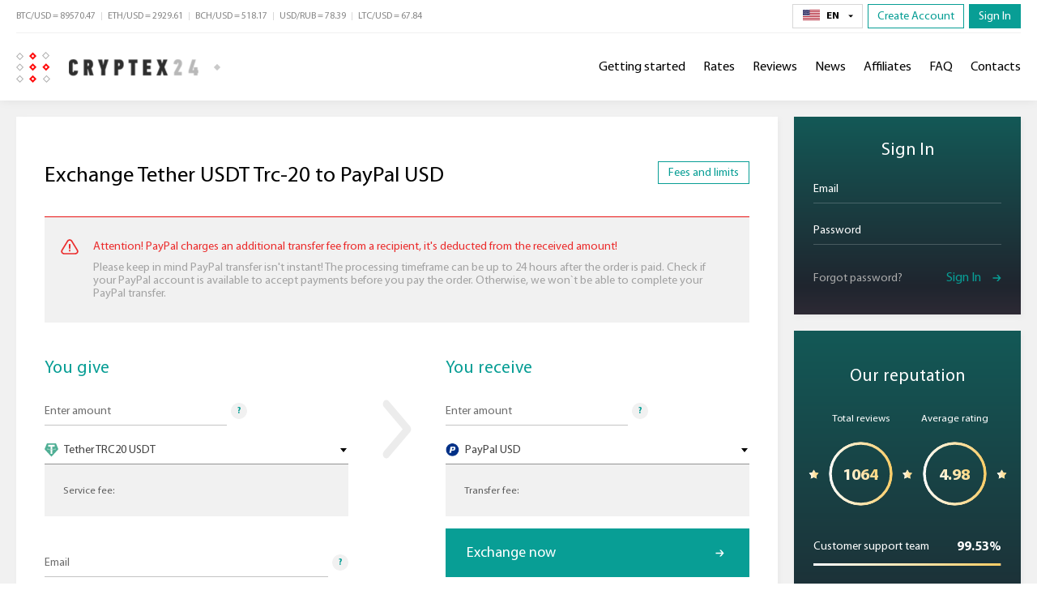

--- FILE ---
content_type: text/html; charset=UTF-8
request_url: https://cryptex24.com/en/exchange/tether-trc20-usdt-to-paypal-usd/
body_size: 5055
content:
<!DOCTYPE html>
<html lang="en">
<head>
    <meta charset="utf-8">
    <title>Tether USDT Trc-20 to PayPal exchange | BTC to PayPal USD</title>
    <meta name="keywords" content="exchange Tether USDT Trc-20, paypal, usd, Tether, USDT, Trc-20">
    <meta name="description" content="Exchange Tether USDT Trc-20 to PayPal USD with Cryptex24 service. Highly secure platform. Fast and reliable.">
    <meta http-equiv="X-UA-Compatible" content="IE=edge">
    <meta name="viewport" content="width=device-width, initial-scale=1.0, maximum-scale=1.0">
    <link rel="shortcut icon" href="/static/images/favicons/favicon.ico" type="image/x-icon">
    <link rel="apple-touch-icon" href="/static/images/favicons/apple-touch-icon.png">
    <link rel="apple-touch-icon" sizes="180x180" href="/static/images/favicons/apple-touch-icon-180x180.png">
    <link rel="icon" type="image/png" sizes="192x192" href="/static/images/favicons/android-chrome-192x192.png">
    <link rel="icon" type="image/png" sizes="96x96" href="/static/images/favicons/android-chrome-96x96.png">
    <link rel="icon" type="image/png" sizes="32x32" href="/static/images/favicons/favicon-32x32.png">
    <link rel="icon" type="image/png" sizes="16x16" href="/static/images/favicons/favicon-16x16.png">
    <link rel="manifest" href="/static/images/favicons/manifest.json">
    <link rel="yandex-tableau-widget" href="/static/images/favicons/yandex-browser-manifest.json">
    <meta name="msapplication-TileColor" content="#ffffff">
    <meta name="msapplication-TileImage" content="/static/images/favicons/mstile-144x144.png">
    <meta name="msapplication-config" content="/static/images/favicons/browserconfig.xml">
    <meta name="theme-color" content="#ffffff">
    <link rel="stylesheet" href="/static/css/main.min.css?0.0001">
    <script src='https://www.google.com/recaptcha/api.js' async defer></script>
</head>
<body>
<div class="wrapper">
    <header class="header compensate-for-scrollbar">
        <div class="container">
            <div class="header__top">
                <ul class="header__pop-exchange">
                                        <li>BTC/USD = 89570.47</li><li>ETH/USD = 2929.61</li><li>BCH/USD = 518.17</li><li>USD/RUB = 78.39</li><li>LTC/USD = 67.84</li>                </ul>

                <div class="header__btns">
                    <div class="header__lang">
                        <div class="select">
                            <input class="select__input" type="hidden">
                            <div class="select__in">
                                <div class="icon svg-image-usa svg-image-usa-dims"></div><span>EN</span>
                            </div>
                            <ul class="select__list">                                <li class="select__item  " data-value="/ru/">
                                    <div class="icon svg-image-rus svg-image-rus-dims"></div><span>RU</span>
                                </li>
                                                                <li class="select__item is-active " data-value="/en/">
                                    <div class="icon svg-image-usa svg-image-usa-dims"></div><span>EN</span>
                                </li>
                                                                <li class="select__item  " data-value="/es/">
                                    <div class="icon svg-image-esp svg-image-esp-dims"></div><span>ES</span>
                                </li>
                                                            </ul>
                        </div>
                    </div>
                    <a class="btn" href="/en/signup/">Create Account</a><a class="btn btn--green" href="/en/signin/">Sign In</a>                </div>
            </div>
            <div class="header__bottom"><a class="header__logo" href="/en/"><img src="/static/images/logo_2x.png" alt="Cryptex24"></a>
                <nav class="h-nav">
                    <ul class="h-nav__list">                            <li><a href="/en/getting-started/" >Getting started</a></li>
                                                    <li><a href="/en/rates/" >Rates</a></li>
                                                    <li><a href="/en/reviews/" >Reviews</a></li>
                                                    <li><a href="/en/news/" >News</a></li>
                                                    <li><a href="/en/page/affiliates/" >Affiliates</a></li>
                                                    <li><a href="/en/faq/" >FAQ</a></li>
                                                    <li><a href="/en/contacts/" >Contacts</a></li>
                                            </ul>
                </nav>
                <div class="header__btns header__btns--mob">
                    <div class="header__lang header__lang--mob">
                        <div class="select-native">
                                <select id="lang_mob" name="lang-mob">                                    <option value="ru" >RU</option>
                                                                        <option value="en" selected>EN</option>
                                                                        <option value="es" >ES</option>
                                                                    </select>
                        </div>
                    </div><a class="account-mob" href="/en/account/">
                        <div class="icon svg-image-user svg-image-user-dims"></div></a>
                    <div class="hamburger hamburger--squeeze">
                        <div class="hamburger-box">
                            <div class="hamburger-inner"></div>
                        </div>
                    </div>
                </div>
            </div>
        </div>
    </header>
    
    <main class="main compensate-for-scrollbar">
        <div class="page page--exchange">
            <div class="container flex-sb mb-50">
                <div class="content content--with-sidebar">
                    <div class="content__block content__block--full-width-mob">
                        <div class="exchange">
                            <div class="exchange__title">
                                <h1>Exchange Tether USDT Trc-20 to PayPal USD</h1>
                                <div class="t-label label--tariffs-limits js-tooltip-content" data-tooltip-content="#tooltip_content">Fees and limits</div>
                                <div class="tooltip-templates">
                                    <div class="tooltip-templates__content" id="tooltip_content">
                                        <div class="limits-tariffs">
                                            <div class="limits-tariffs__col">
                                                <div class="limits-tariffs__title">Limits</div>
                                                <ul class="limits-tariffs__list">
                                                    <li><span>Minimum order</span><span class="value">25.00 USD</span></li>
                                                    <li><span>Maximum order</span><span class="value">3,000.00 USD</span></li>
                                                    <li><span>Reserve</span><span class="value">24350.00 USD</span></li>
                                                </ul>
                                            </div>
                                            <div class="limits-tariffs__col">
                                                <div class="limits-tariffs__title">Fees</div>
                                                <ul class="limits-tariffs__list">
                                                    <li><span>Service fee</span><span class="value">7%</span></li>
                                                                                                            <li><span>Minimal fee</span><span class="value">15 USD</span></li>
                                                        <li><span>Min. fee threshold</span><span class="value">214.29 USD</span></li>
                                                                                                    </ul>
                                            </div>
                                        </div>
                                    </div>
                                </div>
                            </div>
                            <div class="attention-block attention-block--important mb-45">
                                <div class="attention-block__cont js-attention">
 <div class="attention-block__title">Attention! PayPal charges an additional transfer fee from a recipient, it's deducted from the received amount! </div>
<p><span>Please keep in mind PayPal transfer isn't instant! The processing timeframe can be up to 24 hours after the order is paid. Check if your PayPal account is available to accept payments before you pay the order. Otherwise, we won`t be able to complete your PayPal transfer.</span></p>
</div>
                                <div class="error-label-hidden" id="formError"></div>
                            </div>
                            <form action="#" id="exchangeFormStep1">
                                <input type="hidden" name="lang" value="en">
                                <input type="hidden" name="direction" id="direction" value="direct">
                                <input type="hidden" name="token" id="token">
                                <input type="hidden" name="psFromId" id="psFromId" value="20">
                                <input type="hidden" name="psToId" id="psToId" value="5">
                            <div class="exchange-blocks">
                                <div class="exchange-block">
                                    <h4 class="exchange-block__title">You give</h4>

                                    <div class="exchange-block__input">
                                        <input type="text" name="amountIn" id="amountIn" placeholder="Enter amount" data-accuracy="2">
                                        <div class="round-note js-tooltip" title="Enter amount you want to sell.">?</div>
                                    </div>
                                    <div class="exchange-block__select">
                                        <label class="select2">
                                            <select class="js-select-currency" id="exchangeStep1Select1" name="">
                                                                                                    <option value="1" data-icon="/static/images/currency-icons/btc.svg"  >Bitcoin BTC</option>
                                                                                                    <option value="17" data-icon="/static/images/currency-icons/usd.svg"  >Наличные НСК USD</option>
                                                                                                    <option value="2" data-icon="/static/images/currency-icons/ltc.svg"  >Litecoin LTC</option>
                                                                                                    <option value="9" data-icon="/static/images/currency-icons/bch.svg"  >Bitcoin Cash BCH</option>
                                                                                                    <option value="20" data-icon="/static/images/currency-icons/tether-usdt.svg"  selected>Tether TRC20 USDT</option>
                                                                                            </select>
                                        </label>
                                    </div>
                                    <div class="exchange-block__descr"><span id="surchargeText" style="display: none;">Your profit</span><span id="feeText">Service fee</span>: <span id="serviceFee"></span> <span class="red-bold-text" id="minFee" style="display: none;">(Minimal fee)</span></div>
                                </div>
                                <div class="exchange-block">
                                    <h4 class="exchange-block__title">You receive</h4>
                                    <div class="exchange-block__input">
                                        <input type="text" name="amountOut" id="amountOut" placeholder="Enter amount" data-accuracy="2">
                                        <div class="round-note js-tooltip" title="Enter amount you want to receive.">?</div>
                                    </div>
                                    <div class="exchange-block__select">
                                        <label class="select2">
                                            <select class="js-select-currency" id="exchangeStep1Select2">
                                                                                                    <option value="5" data-icon="/static/images/currency-icons/paypal.png" data-url="/en/exchange/bitcoin-to-paypal-usd/" selected>PayPal USD</option>
                                                                                                    <option value="1" data-icon="/static/images/currency-icons/btc.svg" data-url="/en/exchange/cash-usd-to-biitcoin/">Bitcoin BTC</option>
                                                                                                    <option value="6" data-icon="/static/images/currency-icons/paypal.png" data-url="/en/exchange/bitcoin-to-paypal-eur/">PayPal EUR</option>
                                                                                                    <option value="23" data-icon="/static/images/currency-icons/china.svg" data-url="/en/exchange/bitcoin-to-payments-to-china-cny/">Payments to China CNY</option>
                                                                                                    <option value="24" data-icon="/static/images/currency-icons/paypal.png" data-url="/en/exchange/bitcoin-to-paypal-gbp/">PayPal GBP</option>
                                                                                                    <option value="19" data-icon="/static/images/currency-icons/payeer.svg" data-url="/en/exchange/bitcoin-to-payeer-usd/">Payeer USD</option>
                                                                                                    <option value="25" data-icon="/static/images/currency-icons/wech.svg" data-url="/en/exchange/bitcoin-to-wechat/">WeChat CNY</option>
                                                                                                    <option value="26" data-icon="/static/images/currency-icons/unionpay.svg" data-url="/en/exchange/bitcoin-to-unionpay/">UnionPay CNY</option>
                                                                                                    <option value="13" data-icon="/static/images/currency-icons/skrill.svg" data-url="/en/exchange/bitcoin-to-skrill/">Skrill USD</option>
                                                                                            </select>
                                        </label>
                                    </div>
                                    <div class="exchange-block__descr">Transfer fee: <span id="transferFee"></span> <span class="red-bold-text" id="noTransferFee" style="display: none;">was not applied</span></div>
                                </div>
                            </div>
                            <div class="exchange-active ">
                                <div class="exchange-active__input">
                                    <input type="email" id="useremail" name="useremail" placeholder="Email"  >
                                    <div class="round-note js-tooltip" title="Enter you real email address.">?</div>
                                    <div class="error-text"></div>
                                </div>
                                                                <a class="btn btn--large btn--green" href="#" id="exchangeNowLinkStep1">Exchange now</a>
                            </div>
                                                        </form>
                            <div class="tariffs-block__footnote"><p><b>Attention!</b> A minimal fee is a fixed amount charged for small orders. </p></div>
                            <div class="tariffs-block__footnote"><p>The service fee is always included in the calculation. The transfer fee is calculated if it's possible.</p></div>
                        </div>
                    </div>
                </div>
                <aside class="sidebar">
                    
            <div class="sidebar__block sidebar__block--login-form form-error hidden-mob">
            <div class="error-label-hidden" id="formErrorAside"></div>
            <h4 class="sidebar__block-title">Sign In</h4>
            <form class="sb-login-form" action="" id="mainAuthForm">
                <input type="hidden" name="lang" value="en">
                <input type="hidden" name="csrf_token" value="1769234113:0d663be9f3752d4d487b5dc3b2d842ce">
                <input type="email" name="useremail" id="useremail" placeholder="Email" required>
                <input type="password" name="password" id="password" placeholder="Password" required>
                <div class="sb-login-form__btns"><a class="p-reminder"
                                                    href="/en/reset-password/">Forgot password?</a>
                    <button type="submit" class="arr-btn">Sign In</button>
                </div>
            </form>
        </div>
        <div class="sidebar__block sidebar__block--reputation">
        <h4 class="sidebar__block-title">Our reputation</h4>
        <div class="sb-reputation">
            <div class="sb-reputation__indicators">
                <div class="sb-reputation__indicator">
                    <div class="sb-reputation__indicator-title">Total reviews</div>
                    <div class="sb-reputation__indicator-round sb-reputation__indicator-round--total">
                        <span>1064</span></div>
                </div>
                <div class="sb-reputation__indicator">
                    <div class="sb-reputation__indicator-title">Average rating</div>
                    <div class="sb-reputation__indicator-round sb-reputation__indicator-round--rate">
                        <span>4.98</span></div>
                </div>
            </div>
            <div class="sb-reputation__progress">
                <div class="rep-progress">
                    <div class="rep-progress__title"><span class="name">Customer support team</span><span
                                class="value">99.53%</span></div>
                    <div class="rep-progress__bar">
                        <div class="rep-progress__bar-inner"
                             style="width:99.53%"></div>
                    </div>
                </div>
                <div class="rep-progress">
                    <div class="rep-progress__title"><span class="name">Order proсessing speed</span><span
                                class="value">95.68%</span></div>
                    <div class="rep-progress__bar">
                        <div class="rep-progress__bar-inner"
                             style="width:95.68%"></div>
                    </div>
                </div>
                <div class="rep-progress">
                    <div class="rep-progress__title"><span class="name">General impression</span><span
                                class="value">98.68%</span></div>
                    <div class="rep-progress__bar">
                        <div class="rep-progress__bar-inner"
                             style="width:98.68%"></div>
                    </div>
                </div>
            </div>
            <div class="sb-reputation__descr">Service online since 2014</div>
        </div>
    </div>

                </aside>
            </div>
            <div class="container mb-20">
                <div class="reviews-slider">
                    <div class="reviews-slider__title">
                        <h3>Reviews</h3><a class="btn" href="/en/reviews/">All reviews</a>
                        <div class="slider-arrows-block"></div>
                    </div>
                    <div class="reviews-slider__items js-reviews-slider">
                                            </div>
                </div>
                <div class="advantages-block">
                    <ul>
                        <li>
                            <div class="adv-item adv-item--quickly">
                                <div class="item-text">
                                    <h5>Speed</h5>
                                    <p>Auto exchange<br> on most exchanges.</p>
                                </div>
                            </div>
                        </li>
                        <li>
                            <div class="adv-item adv-item--simply">
                                <div class="item-text">
                                    <h5>Simplicity</h5>
                                    <p>Convenient order's<br> system.</p>
                                </div>
                            </div>
                        </li>
                        <li>
                            <div class="adv-item adv-item--reliably">
                                <div class="item-text">
                                    <h5>Reliability</h5>
                                    <p>Highly secure<br> exchange service.</p>
                                </div>
                            </div>
                        </li>
                    </ul>
                </div>
            </div>
            <div class="container flex-sb mb-20">
                <div class="about-block">
                    <div class="about-block__text">
                        <div class="about-block__text">
<h3>The process of exchanging Tether USDT Trc-20 to PayPal USD via Cryptex24</h3>
<p>To perform an exchange on the Cryptex24 platform, users must first register or log in to their account, then select the direction of Tether USDT Trc-20 to PayPal USD exchange. After entering the required data and specifying the amount to be exchanged, the transaction is confirmed and the funds are transferred to the PayPal account according to the current exchange rate.</p>

<h4>Cryptex24 platform overview</h4><br>
<p>Cryptex24 is an innovative platform for exchanging digital currencies, offering reliable and convenient tools for international financial transactions. Support for various currency pairs and payment systems, as well as a high level of security and responsiveness, make it an important tool in the arsenal of digital currency enthusiasts.</p>

<h4>Information about Tether Trc-20</h4><br>
<p>Tether USDT Trc-20 is a stable cryptocurrency pegged to the US dollar, providing stability and low volatility. Tether is issued on the TRON blockchain, which allows for fast and inexpensive transactions. </p>

<h4>Information about PayPal</h4><br>
<p>PayPal USD is the currency of the PayPal system, widely used for online payments around the world. This exchange destination through Cryptex24 gives users the ability to efficiently manage their digital and traditional financial assets within one platform.</p>

</div>
                    </div>
                </div>
                <div class="statistics-block">
                    <ul>
                        <li>
                            <div class="icon"><img src="/static/images/stat-1.png" alt=""></div><span>8</span>
                            <p>People were interested in exchange for the last 24 hours.</p>
                        </li>
                        <li>
                            <div class="icon"><img src="/static/images/stat-2.png" alt=""></div><span>24350.00 USD</span>
                            <p>Current reserve for this exchange</p>
                        </li>
                                                <li>
                            <div class="icon"><img src="/static/images/stat-3.png" alt=""></div><span>5</span>
                            <p>Tether TRC20 for PayPal exchanges successfully completed for the last 30 days.</p>
                        </li>
                                                <li>
                            <div class="icon"><img src="/static/images/stat-4.png" alt=""></div><span>4511.71 USDT</span>
                            <p>Total amount exchanged for last 30 days.</p>
                        </li>
                    </ul>
                </div>
            </div>
        </div>
    </main>

        <footer class="footer compensate-for-scrollbar">
            <div class="container">
                <div class="footer__copyright">© 2014 - 2026 Cryptex24.com</div>
                <div class="footer__nav">
                    <ul>                        <li><a href="/en/page/about/">About us</a></li>
                                                <li><a href="/en/news/">News</a></li>
                                                <li><a href="/en/rates/">Our rates</a></li>
                                                <li><a href="/en/page/affiliates/">Affiliates</a></li>
                                                <li><a href="/en/page/partners/">Partners</a></li>
                                            </ul>
                    <ul>                        <li><a href="/en/page/terms-and-conditions/">Terms and Conditions</a></li>
                                                <li><a href="/en/page/privacy-policy/">Privacy policy</a></li>
                                                <li><a href="/en/page/aml/">AML Policy</a></li>
                                                <li><a href="/en/page/cookie-policy/">Cookie policy</a></li>
                                            </ul>
                    <ul>                        <li><a href="/en/getting-started/">Getting started</a></li>
                                                <li><a href="/en/faq/">FAQ</a></li>
                                                <li><a href="/en/contacts/">Contact us</a></li>
                                            </ul>
                </div>
            </div>
        </footer>
                <div class="notice notice--cookie">
            <div class="container">
                <p>This website uses cookies (including third-party cookies). By using our website you agree to our <a href="/en/page/cookie-policy/">Cookie Policy</a>.</p><a class="btn btn--small js-close-notice" href="#" id="cookieNoticeLink">Ок</a>
            </div>
        </div>
    </div>
<script src="/static/js/main.min.js?1.0002"></script>
<script src="/static/js/script.js?1.0001"></script>
<script defer src="https://static.cloudflareinsights.com/beacon.min.js/vcd15cbe7772f49c399c6a5babf22c1241717689176015" integrity="sha512-ZpsOmlRQV6y907TI0dKBHq9Md29nnaEIPlkf84rnaERnq6zvWvPUqr2ft8M1aS28oN72PdrCzSjY4U6VaAw1EQ==" data-cf-beacon='{"version":"2024.11.0","token":"51b25b513f9043c586cd37a4418b1b6b","r":1,"server_timing":{"name":{"cfCacheStatus":true,"cfEdge":true,"cfExtPri":true,"cfL4":true,"cfOrigin":true,"cfSpeedBrain":true},"location_startswith":null}}' crossorigin="anonymous"></script>
</body>
</html>

--- FILE ---
content_type: text/css
request_url: https://cryptex24.com/static/css/main.min.css?0.0001
body_size: 29842
content:
@charset "UTF-8";html{line-height:1.15;-webkit-text-size-adjust:100%}body{margin:0}main{display:block}h1{font-size:2em;margin:.67em 0}hr{box-sizing:content-box;height:0;overflow:visible}pre{font-family:monospace,monospace;font-size:1em}a{background-color:transparent}abbr[title]{border-bottom:none;text-decoration:underline;-webkit-text-decoration:underline dotted;text-decoration:underline dotted}b,strong{font-weight:bolder}code,kbd,samp{font-family:monospace,monospace;font-size:1em}small{font-size:80%}sub,sup{font-size:75%;line-height:0;position:relative;vertical-align:baseline}sub{bottom:-.25em}sup{top:-.5em}img{border-style:none}button,input,optgroup,select,textarea{font-family:inherit;font-size:100%;line-height:1.15;margin:0}button,input{overflow:visible}button,select{text-transform:none}[type=button],[type=reset],[type=submit],button{-webkit-appearance:button}[type=button]::-moz-focus-inner,[type=reset]::-moz-focus-inner,[type=submit]::-moz-focus-inner,button::-moz-focus-inner{border-style:none;padding:0}[type=button]:-moz-focusring,[type=reset]:-moz-focusring,[type=submit]:-moz-focusring,button:-moz-focusring{outline:1px dotted ButtonText}fieldset{padding:.35em .75em .625em}legend{box-sizing:border-box;color:inherit;display:table;max-width:100%;padding:0;white-space:normal}progress{vertical-align:baseline}textarea{overflow:auto}[type=checkbox],[type=radio]{box-sizing:border-box;padding:0}[type=number]::-webkit-inner-spin-button,[type=number]::-webkit-outer-spin-button{height:auto}[type=search]{-webkit-appearance:textfield;outline-offset:-2px}[type=search]::-webkit-search-decoration{-webkit-appearance:none}::-webkit-file-upload-button{-webkit-appearance:button;font:inherit}details{display:block}summary{display:list-item}template{display:none}[hidden]{display:none}@font-face{font-family:MyriadPro;font-display:swap;src:url(../fonts/MyriadPro-Regular.woff) format("woff"),url(../fonts/MyriadPro-Regular.woff2) format("woff2")}@font-face{font-family:MyriadPro-Bold;font-display:swap;src:url(../fonts/MyriadPro-Bold.woff) format("woff"),url(../fonts/MyriadPro-Bold.woff2) format("woff2")}@font-face{font-family:MyriadPro-Light;font-display:swap;src:url(../fonts/MyriadPro-Light.woff) format("woff"),url(../fonts/MyriadPro-Light.woff2) format("woff2")}@font-face{font-family:MyriadPro-Semibold;font-display:swap;src:url(../fonts/MyriadPro-Semibold.woff) format("woff"),url(../fonts/MyriadPro-Semibold.woff2) format("woff2")}@font-face{font-family:OpenSans-SemiboldItalic;font-display:swap;src:url(../fonts/OpenSans-SemiboldItalic.woff) format("woff"),url(../fonts/OpenSans-SemiboldItalic.woff2) format("woff2")}.svg-image-arr-black,.svg-image-arr-gray,.svg-image-arr-green,.svg-image-arr-white,.svg-image-attention,.svg-image-clip,.svg-image-clock,.svg-image-clock-green,.svg-image-clock-white,.svg-image-date,.svg-image-esp,.svg-image-ex-arrow,.svg-image-eye,.svg-image-gr-round,.svg-image-gr-star,.svg-image-icq,.svg-image-jabber,.svg-image-link,.svg-image-list,.svg-image-lock,.svg-image-magic,.svg-image-mail,.svg-image-no-eye,.svg-image-partner,.svg-image-pause,.svg-image-play,.svg-image-pouch,.svg-image-purse,.svg-image-quickly,.svg-image-refresh,.svg-image-reliably,.svg-image-rus,.svg-image-separator,.svg-image-simply,.svg-image-star-gray,.svg-image-star-green,.svg-image-telegram,.svg-image-time,.svg-image-time-green,.svg-image-usa,.svg-image-user{background:url(../images/sprites/main.svg) no-repeat}.svg-image-arr-black{background-position:36.63003663003663% 85.52036199095022%}.svg-image-arr-black-dims{width:11px;height:9px}.svg-image-arr-gray{background-position:40.65934065934066% 85.52036199095022%}.svg-image-arr-gray-dims{width:11px;height:9px}.svg-image-arr-green{background-position:44.688644688644686% 85.52036199095022%}.svg-image-arr-green-dims{width:11px;height:9px}.svg-image-arr-white{background-position:48.717948717948715% 85.52036199095022%}.svg-image-arr-white-dims{width:11px;height:9px}.svg-image-attention{background-position:81.30081300813008% 75.1269035532995%}.svg-image-attention-dims{width:38px;height:33px}.svg-image-clip{background-position:61.19402985074627% 71.36150234741784%}.svg-image-clip-dims{width:16px;height:17px}.svg-image-clock{background-position:30.88235294117647% 91.74311926605505%}.svg-image-clock-dims{width:12px;height:12px}.svg-image-clock-green{background-position:55.59701492537314% 79.4392523364486%}.svg-image-clock-green-dims{width:16px;height:16px}.svg-image-clock-white{background-position:35.294117647058826% 91.74311926605505%}.svg-image-clock-white-dims{width:12px;height:12px}.svg-image-date{background-position:61.56716417910448% 79.4392523364486%}.svg-image-date-dims{width:16px;height:16px}.svg-image-esp{background-position:76.04562737642586% 83.41013824884793%}.svg-image-esp-dims{width:21px;height:13px}.svg-image-ex-arrow{background-position:43.983402489626556% 70.4225352112676%}.svg-image-ex-arrow-dims{width:43px;height:88px}.svg-image-eye{background-position:98.87218045112782% 83.02752293577981%}.svg-image-eye-dims{width:18px;height:12px}.svg-image-gr-round{background-position:100% 0}.svg-image-gr-round-dims{width:84px;height:84px}.svg-image-gr-star{background-position:26.199261992619927% 91.74311926605505%}.svg-image-gr-star-dims{width:13px;height:12px}.svg-image-icq{background-position:100% 50%}.svg-image-icq-dims{width:20px;height:20px}.svg-image-jabber{background-position:100% 40.19138755980861%}.svg-image-jabber-dims{width:20px;height:21px}.svg-image-link{background-position:5.947955390334572% 93.02325581395348%}.svg-image-link-dims{width:15px;height:15px}.svg-image-list{background-position:67.53731343283582% 78.70370370370371%}.svg-image-list-dims{width:16px;height:14px}.svg-image-lock{background-position:11.397058823529411% 92.5925925925926%}.svg-image-lock-dims{width:12px;height:14px}.svg-image-magic{background-position:92.24806201550388% 72.54901960784314%}.svg-image-magic-dims{width:26px;height:26px}.svg-image-mail{background-position:99.62264150943396% 58.13953488372093%}.svg-image-mail-dims{width:19px;height:15px}.svg-image-no-eye{background-position:99.62264150943396% 69.81132075471699%}.svg-image-no-eye-dims{width:19px;height:18px}.svg-image-partner{background-position:66.91449814126393% 71.36150234741784%}.svg-image-partner-dims{width:15px;height:17px}.svg-image-pause{background-position:57.751937984496124% 49.01960784313726%}.svg-image-pause-dims{width:26px;height:26px}.svg-image-play{background-position:90.9090909090909% 50.602409638554214%}.svg-image-play-dims{width:64px;height:64px}.svg-image-pouch{background-position:55.39033457249071% 71.69811320754717%}.svg-image-pouch-dims{width:15px;height:18px}.svg-image-purse{background-position:0 93.45794392523365%}.svg-image-purse-dims{width:16px;height:16px}.svg-image-quickly{background-position:0 0}.svg-image-quickly-dims{width:100px;height:100px}.svg-image-refresh{background-position:39.56043956043956% 91.32420091324201%}.svg-image-refresh-dims{width:11px;height:11px}.svg-image-reliably{background-position:54.34782608695652% 0}.svg-image-reliably-dims{width:100px;height:100px}.svg-image-rus{background-position:84.03041825095058% 83.41013824884793%}.svg-image-rus-dims{width:21px;height:13px}.svg-image-separator{background-position:35.97122302158273% 70.92198581560284%}.svg-image-separator-dims{width:6px;height:89px}.svg-image-simply{background-position:0 76.92307692307692%}.svg-image-simply-dims{width:100px;height:100px}.svg-image-star-gray{background-position:15.925925925925926% 92.16589861751152%}.svg-image-star-gray-dims{width:14px;height:13px}.svg-image-star-green{background-position:21.11111111111111% 92.16589861751152%}.svg-image-star-green-dims{width:14px;height:13px}.svg-image-telegram{background-position:67.3076923076923% 48.54368932038835%}.svg-image-telegram-dims{width:24px;height:24px}.svg-image-time{background-position:57.751937984496124% 61.76470588235294%}.svg-image-time-dims{width:26px;height:26px}.svg-image-time-green{background-position:66.53992395437263% 60.28708133971292%}.svg-image-time-green-dims{width:21px;height:21px}.svg-image-usa{background-position:92.01520912547528% 83.41013824884793%}.svg-image-usa-dims{width:21px;height:13px}.svg-image-user{background-position:0 100%}.svg-image-user-dims{width:14px;height:14px}.hamburger{padding:6px 0;display:inline-block;cursor:pointer;transition-property:opacity,filter;transition-duration:.15s;transition-timing-function:linear;font:inherit;color:inherit;text-transform:none;background-color:transparent;border:0;margin:0;overflow:visible}.hamburger:hover{opacity:1}.hamburger.is-active:hover{opacity:1}.hamburger.is-active .hamburger-inner,.hamburger.is-active .hamburger-inner::after,.hamburger.is-active .hamburger-inner::before{background-color:#000}.hamburger-box{width:23px;height:10px;display:inline-block;position:relative}.hamburger-inner{display:block;top:50%;margin-top:-1px}.hamburger-inner,.hamburger-inner::after,.hamburger-inner::before{width:23px;height:2px;background-color:#000;border-radius:4px;position:absolute;transition-property:transform;transition-duration:.15s;transition-timing-function:ease}.hamburger-inner::after,.hamburger-inner::before{content:"";display:block}.hamburger-inner::before{top:-4px}.hamburger-inner::after{bottom:-4px}.hamburger--3dx .hamburger-box{perspective:46px}.hamburger--3dx .hamburger-inner{transition:transform .15s cubic-bezier(.645,.045,.355,1),background-color 0s .1s cubic-bezier(.645,.045,.355,1)}.hamburger--3dx .hamburger-inner::after,.hamburger--3dx .hamburger-inner::before{transition:transform 0s .1s cubic-bezier(.645,.045,.355,1)}.hamburger--3dx.is-active .hamburger-inner{background-color:transparent!important;transform:rotateY(180deg)}.hamburger--3dx.is-active .hamburger-inner::before{transform:translate3d(0,4px,0) rotate(45deg)}.hamburger--3dx.is-active .hamburger-inner::after{transform:translate3d(0,-4px,0) rotate(-45deg)}.hamburger--3dx-r .hamburger-box{perspective:46px}.hamburger--3dx-r .hamburger-inner{transition:transform .15s cubic-bezier(.645,.045,.355,1),background-color 0s .1s cubic-bezier(.645,.045,.355,1)}.hamburger--3dx-r .hamburger-inner::after,.hamburger--3dx-r .hamburger-inner::before{transition:transform 0s .1s cubic-bezier(.645,.045,.355,1)}.hamburger--3dx-r.is-active .hamburger-inner{background-color:transparent!important;transform:rotateY(-180deg)}.hamburger--3dx-r.is-active .hamburger-inner::before{transform:translate3d(0,4px,0) rotate(45deg)}.hamburger--3dx-r.is-active .hamburger-inner::after{transform:translate3d(0,-4px,0) rotate(-45deg)}.hamburger--3dy .hamburger-box{perspective:46px}.hamburger--3dy .hamburger-inner{transition:transform .15s cubic-bezier(.645,.045,.355,1),background-color 0s .1s cubic-bezier(.645,.045,.355,1)}.hamburger--3dy .hamburger-inner::after,.hamburger--3dy .hamburger-inner::before{transition:transform 0s .1s cubic-bezier(.645,.045,.355,1)}.hamburger--3dy.is-active .hamburger-inner{background-color:transparent!important;transform:rotateX(-180deg)}.hamburger--3dy.is-active .hamburger-inner::before{transform:translate3d(0,4px,0) rotate(45deg)}.hamburger--3dy.is-active .hamburger-inner::after{transform:translate3d(0,-4px,0) rotate(-45deg)}.hamburger--3dy-r .hamburger-box{perspective:46px}.hamburger--3dy-r .hamburger-inner{transition:transform .15s cubic-bezier(.645,.045,.355,1),background-color 0s .1s cubic-bezier(.645,.045,.355,1)}.hamburger--3dy-r .hamburger-inner::after,.hamburger--3dy-r .hamburger-inner::before{transition:transform 0s .1s cubic-bezier(.645,.045,.355,1)}.hamburger--3dy-r.is-active .hamburger-inner{background-color:transparent!important;transform:rotateX(180deg)}.hamburger--3dy-r.is-active .hamburger-inner::before{transform:translate3d(0,4px,0) rotate(45deg)}.hamburger--3dy-r.is-active .hamburger-inner::after{transform:translate3d(0,-4px,0) rotate(-45deg)}.hamburger--3dxy .hamburger-box{perspective:46px}.hamburger--3dxy .hamburger-inner{transition:transform .15s cubic-bezier(.645,.045,.355,1),background-color 0s .1s cubic-bezier(.645,.045,.355,1)}.hamburger--3dxy .hamburger-inner::after,.hamburger--3dxy .hamburger-inner::before{transition:transform 0s .1s cubic-bezier(.645,.045,.355,1)}.hamburger--3dxy.is-active .hamburger-inner{background-color:transparent!important;transform:rotateX(180deg) rotateY(180deg)}.hamburger--3dxy.is-active .hamburger-inner::before{transform:translate3d(0,4px,0) rotate(45deg)}.hamburger--3dxy.is-active .hamburger-inner::after{transform:translate3d(0,-4px,0) rotate(-45deg)}.hamburger--3dxy-r .hamburger-box{perspective:46px}.hamburger--3dxy-r .hamburger-inner{transition:transform .15s cubic-bezier(.645,.045,.355,1),background-color 0s .1s cubic-bezier(.645,.045,.355,1)}.hamburger--3dxy-r .hamburger-inner::after,.hamburger--3dxy-r .hamburger-inner::before{transition:transform 0s .1s cubic-bezier(.645,.045,.355,1)}.hamburger--3dxy-r.is-active .hamburger-inner{background-color:transparent!important;transform:rotateX(180deg) rotateY(180deg) rotateZ(-180deg)}.hamburger--3dxy-r.is-active .hamburger-inner::before{transform:translate3d(0,4px,0) rotate(45deg)}.hamburger--3dxy-r.is-active .hamburger-inner::after{transform:translate3d(0,-4px,0) rotate(-45deg)}.hamburger--arrow.is-active .hamburger-inner::before{transform:translate3d(-4.6px,0,0) rotate(-45deg) scale(.7,1)}.hamburger--arrow.is-active .hamburger-inner::after{transform:translate3d(-4.6px,0,0) rotate(45deg) scale(.7,1)}.hamburger--arrow-r.is-active .hamburger-inner::before{transform:translate3d(4.6px,0,0) rotate(45deg) scale(.7,1)}.hamburger--arrow-r.is-active .hamburger-inner::after{transform:translate3d(4.6px,0,0) rotate(-45deg) scale(.7,1)}.hamburger--arrowalt .hamburger-inner::before{transition:top .1s .1s ease,transform .1s cubic-bezier(.165,.84,.44,1)}.hamburger--arrowalt .hamburger-inner::after{transition:bottom .1s .1s ease,transform .1s cubic-bezier(.165,.84,.44,1)}.hamburger--arrowalt.is-active .hamburger-inner::before{top:0;transform:translate3d(-4.6px,-5.75px,0) rotate(-45deg) scale(.7,1);transition:top .1s ease,transform .1s .1s cubic-bezier(.895,.03,.685,.22)}.hamburger--arrowalt.is-active .hamburger-inner::after{bottom:0;transform:translate3d(-4.6px,5.75px,0) rotate(45deg) scale(.7,1);transition:bottom .1s ease,transform .1s .1s cubic-bezier(.895,.03,.685,.22)}.hamburger--arrowalt-r .hamburger-inner::before{transition:top .1s .1s ease,transform .1s cubic-bezier(.165,.84,.44,1)}.hamburger--arrowalt-r .hamburger-inner::after{transition:bottom .1s .1s ease,transform .1s cubic-bezier(.165,.84,.44,1)}.hamburger--arrowalt-r.is-active .hamburger-inner::before{top:0;transform:translate3d(4.6px,-5.75px,0) rotate(45deg) scale(.7,1);transition:top .1s ease,transform .1s .1s cubic-bezier(.895,.03,.685,.22)}.hamburger--arrowalt-r.is-active .hamburger-inner::after{bottom:0;transform:translate3d(4.6px,5.75px,0) rotate(-45deg) scale(.7,1);transition:bottom .1s ease,transform .1s .1s cubic-bezier(.895,.03,.685,.22)}.hamburger--arrowturn.is-active .hamburger-inner{transform:rotate(-180deg)}.hamburger--arrowturn.is-active .hamburger-inner::before{transform:translate3d(8px,0,0) rotate(45deg) scale(.7,1)}.hamburger--arrowturn.is-active .hamburger-inner::after{transform:translate3d(8px,0,0) rotate(-45deg) scale(.7,1)}.hamburger--arrowturn-r.is-active .hamburger-inner{transform:rotate(-180deg)}.hamburger--arrowturn-r.is-active .hamburger-inner::before{transform:translate3d(-8px,0,0) rotate(-45deg) scale(.7,1)}.hamburger--arrowturn-r.is-active .hamburger-inner::after{transform:translate3d(-8px,0,0) rotate(45deg) scale(.7,1)}.hamburger--boring .hamburger-inner,.hamburger--boring .hamburger-inner::after,.hamburger--boring .hamburger-inner::before{transition-property:none}.hamburger--boring.is-active .hamburger-inner{transform:rotate(45deg)}.hamburger--boring.is-active .hamburger-inner::before{top:0;opacity:0}.hamburger--boring.is-active .hamburger-inner::after{bottom:0;transform:rotate(-90deg)}.hamburger--collapse .hamburger-inner{top:auto;bottom:0;transition-duration:.13s;transition-delay:.13s;transition-timing-function:cubic-bezier(.55,.055,.675,.19)}.hamburger--collapse .hamburger-inner::after{top:-8px;transition:top .2s .2s cubic-bezier(.33333,.66667,.66667,1),opacity .1s linear}.hamburger--collapse .hamburger-inner::before{transition:top .12s .2s cubic-bezier(.33333,.66667,.66667,1),transform .13s cubic-bezier(.55,.055,.675,.19)}.hamburger--collapse.is-active .hamburger-inner{transform:translate3d(0,-4px,0) rotate(-45deg);transition-delay:.22s;transition-timing-function:cubic-bezier(.215,.61,.355,1)}.hamburger--collapse.is-active .hamburger-inner::after{top:0;opacity:0;transition:top .2s cubic-bezier(.33333,0,.66667,.33333),opacity .1s .22s linear}.hamburger--collapse.is-active .hamburger-inner::before{top:0;transform:rotate(-90deg);transition:top .1s .16s cubic-bezier(.33333,0,.66667,.33333),transform .13s .25s cubic-bezier(.215,.61,.355,1)}.hamburger--collapse-r .hamburger-inner{top:auto;bottom:0;transition-duration:.13s;transition-delay:.13s;transition-timing-function:cubic-bezier(.55,.055,.675,.19)}.hamburger--collapse-r .hamburger-inner::after{top:-8px;transition:top .2s .2s cubic-bezier(.33333,.66667,.66667,1),opacity .1s linear}.hamburger--collapse-r .hamburger-inner::before{transition:top .12s .2s cubic-bezier(.33333,.66667,.66667,1),transform .13s cubic-bezier(.55,.055,.675,.19)}.hamburger--collapse-r.is-active .hamburger-inner{transform:translate3d(0,-4px,0) rotate(45deg);transition-delay:.22s;transition-timing-function:cubic-bezier(.215,.61,.355,1)}.hamburger--collapse-r.is-active .hamburger-inner::after{top:0;opacity:0;transition:top .2s cubic-bezier(.33333,0,.66667,.33333),opacity .1s .22s linear}.hamburger--collapse-r.is-active .hamburger-inner::before{top:0;transform:rotate(90deg);transition:top .1s .16s cubic-bezier(.33333,0,.66667,.33333),transform .13s .25s cubic-bezier(.215,.61,.355,1)}.hamburger--elastic .hamburger-inner{top:1px;transition-duration:275ms;transition-timing-function:cubic-bezier(.68,-.55,.265,1.55)}.hamburger--elastic .hamburger-inner::before{top:4px;transition:opacity 125ms 275ms ease}.hamburger--elastic .hamburger-inner::after{top:8px;transition:transform 275ms cubic-bezier(.68,-.55,.265,1.55)}.hamburger--elastic.is-active .hamburger-inner{transform:translate3d(0,4px,0) rotate(135deg);transition-delay:75ms}.hamburger--elastic.is-active .hamburger-inner::before{transition-delay:0s;opacity:0}.hamburger--elastic.is-active .hamburger-inner::after{transform:translate3d(0,-8px,0) rotate(-270deg);transition-delay:75ms}.hamburger--elastic-r .hamburger-inner{top:1px;transition-duration:275ms;transition-timing-function:cubic-bezier(.68,-.55,.265,1.55)}.hamburger--elastic-r .hamburger-inner::before{top:4px;transition:opacity 125ms 275ms ease}.hamburger--elastic-r .hamburger-inner::after{top:8px;transition:transform 275ms cubic-bezier(.68,-.55,.265,1.55)}.hamburger--elastic-r.is-active .hamburger-inner{transform:translate3d(0,4px,0) rotate(-135deg);transition-delay:75ms}.hamburger--elastic-r.is-active .hamburger-inner::before{transition-delay:0s;opacity:0}.hamburger--elastic-r.is-active .hamburger-inner::after{transform:translate3d(0,-8px,0) rotate(270deg);transition-delay:75ms}.hamburger--emphatic{overflow:hidden}.hamburger--emphatic .hamburger-inner{transition:background-color 125ms 175ms ease-in}.hamburger--emphatic .hamburger-inner::before{left:0;transition:transform 125ms cubic-bezier(.6,.04,.98,.335),top 50ms 125ms linear,left 125ms 175ms ease-in}.hamburger--emphatic .hamburger-inner::after{top:4px;right:0;transition:transform 125ms cubic-bezier(.6,.04,.98,.335),top 50ms 125ms linear,right 125ms 175ms ease-in}.hamburger--emphatic.is-active .hamburger-inner{transition-delay:0s;transition-timing-function:ease-out;background-color:transparent!important}.hamburger--emphatic.is-active .hamburger-inner::before{left:-46px;top:-46px;transform:translate3d(46px,46px,0) rotate(45deg);transition:left 125ms ease-out,top 50ms 125ms linear,transform 125ms 175ms cubic-bezier(.075,.82,.165,1)}.hamburger--emphatic.is-active .hamburger-inner::after{right:-46px;top:-46px;transform:translate3d(-46px,46px,0) rotate(-45deg);transition:right 125ms ease-out,top 50ms 125ms linear,transform 125ms 175ms cubic-bezier(.075,.82,.165,1)}.hamburger--emphatic-r{overflow:hidden}.hamburger--emphatic-r .hamburger-inner{transition:background-color 125ms 175ms ease-in}.hamburger--emphatic-r .hamburger-inner::before{left:0;transition:transform 125ms cubic-bezier(.6,.04,.98,.335),top 50ms 125ms linear,left 125ms 175ms ease-in}.hamburger--emphatic-r .hamburger-inner::after{top:4px;right:0;transition:transform 125ms cubic-bezier(.6,.04,.98,.335),top 50ms 125ms linear,right 125ms 175ms ease-in}.hamburger--emphatic-r.is-active .hamburger-inner{transition-delay:0s;transition-timing-function:ease-out;background-color:transparent!important}.hamburger--emphatic-r.is-active .hamburger-inner::before{left:-46px;top:46px;transform:translate3d(46px,-46px,0) rotate(-45deg);transition:left 125ms ease-out,top 50ms 125ms linear,transform 125ms 175ms cubic-bezier(.075,.82,.165,1)}.hamburger--emphatic-r.is-active .hamburger-inner::after{right:-46px;top:46px;transform:translate3d(-46px,-46px,0) rotate(45deg);transition:right 125ms ease-out,top 50ms 125ms linear,transform 125ms 175ms cubic-bezier(.075,.82,.165,1)}.hamburger--minus .hamburger-inner::after,.hamburger--minus .hamburger-inner::before{transition:bottom 80ms 0s ease-out,top 80ms 0s ease-out,opacity 0s linear}.hamburger--minus.is-active .hamburger-inner::after,.hamburger--minus.is-active .hamburger-inner::before{opacity:0;transition:bottom 80ms ease-out,top 80ms ease-out,opacity 0s 80ms linear}.hamburger--minus.is-active .hamburger-inner::before{top:0}.hamburger--minus.is-active .hamburger-inner::after{bottom:0}.hamburger--slider .hamburger-inner{top:1px}.hamburger--slider .hamburger-inner::before{top:4px;transition-property:transform,opacity;transition-timing-function:ease;transition-duration:.15s}.hamburger--slider .hamburger-inner::after{top:8px}.hamburger--slider.is-active .hamburger-inner{transform:translate3d(0,4px,0) rotate(45deg)}.hamburger--slider.is-active .hamburger-inner::before{transform:rotate(-45deg) translate3d(-3.28571px,-2px,0);opacity:0}.hamburger--slider.is-active .hamburger-inner::after{transform:translate3d(0,-8px,0) rotate(-90deg)}.hamburger--slider-r .hamburger-inner{top:1px}.hamburger--slider-r .hamburger-inner::before{top:4px;transition-property:transform,opacity;transition-timing-function:ease;transition-duration:.15s}.hamburger--slider-r .hamburger-inner::after{top:8px}.hamburger--slider-r.is-active .hamburger-inner{transform:translate3d(0,4px,0) rotate(-45deg)}.hamburger--slider-r.is-active .hamburger-inner::before{transform:rotate(45deg) translate3d(3.28571px,-2px,0);opacity:0}.hamburger--slider-r.is-active .hamburger-inner::after{transform:translate3d(0,-8px,0) rotate(90deg)}.hamburger--spin .hamburger-inner{transition-duration:.22s;transition-timing-function:cubic-bezier(.55,.055,.675,.19)}.hamburger--spin .hamburger-inner::before{transition:top .1s .25s ease-in,opacity .1s ease-in}.hamburger--spin .hamburger-inner::after{transition:bottom .1s .25s ease-in,transform .22s cubic-bezier(.55,.055,.675,.19)}.hamburger--spin.is-active .hamburger-inner{transform:rotate(225deg);transition-delay:.12s;transition-timing-function:cubic-bezier(.215,.61,.355,1)}.hamburger--spin.is-active .hamburger-inner::before{top:0;opacity:0;transition:top .1s ease-out,opacity .1s .12s ease-out}.hamburger--spin.is-active .hamburger-inner::after{bottom:0;transform:rotate(-90deg);transition:bottom .1s ease-out,transform .22s .12s cubic-bezier(.215,.61,.355,1)}.hamburger--spin-r .hamburger-inner{transition-duration:.22s;transition-timing-function:cubic-bezier(.55,.055,.675,.19)}.hamburger--spin-r .hamburger-inner::before{transition:top .1s .25s ease-in,opacity .1s ease-in}.hamburger--spin-r .hamburger-inner::after{transition:bottom .1s .25s ease-in,transform .22s cubic-bezier(.55,.055,.675,.19)}.hamburger--spin-r.is-active .hamburger-inner{transform:rotate(-225deg);transition-delay:.12s;transition-timing-function:cubic-bezier(.215,.61,.355,1)}.hamburger--spin-r.is-active .hamburger-inner::before{top:0;opacity:0;transition:top .1s ease-out,opacity .1s .12s ease-out}.hamburger--spin-r.is-active .hamburger-inner::after{bottom:0;transform:rotate(90deg);transition:bottom .1s ease-out,transform .22s .12s cubic-bezier(.215,.61,.355,1)}.hamburger--spring .hamburger-inner{top:1px;transition:background-color 0s .13s linear}.hamburger--spring .hamburger-inner::before{top:4px;transition:top .1s .2s cubic-bezier(.33333,.66667,.66667,1),transform .13s cubic-bezier(.55,.055,.675,.19)}.hamburger--spring .hamburger-inner::after{top:8px;transition:top .2s .2s cubic-bezier(.33333,.66667,.66667,1),transform .13s cubic-bezier(.55,.055,.675,.19)}.hamburger--spring.is-active .hamburger-inner{transition-delay:.22s;background-color:transparent!important}.hamburger--spring.is-active .hamburger-inner::before{top:0;transition:top .1s .15s cubic-bezier(.33333,0,.66667,.33333),transform .13s .22s cubic-bezier(.215,.61,.355,1);transform:translate3d(0,4px,0) rotate(45deg)}.hamburger--spring.is-active .hamburger-inner::after{top:0;transition:top .2s cubic-bezier(.33333,0,.66667,.33333),transform .13s .22s cubic-bezier(.215,.61,.355,1);transform:translate3d(0,4px,0) rotate(-45deg)}.hamburger--spring-r .hamburger-inner{top:auto;bottom:0;transition-duration:.13s;transition-delay:0s;transition-timing-function:cubic-bezier(.55,.055,.675,.19)}.hamburger--spring-r .hamburger-inner::after{top:-8px;transition:top .2s .2s cubic-bezier(.33333,.66667,.66667,1),opacity 0s linear}.hamburger--spring-r .hamburger-inner::before{transition:top .1s .2s cubic-bezier(.33333,.66667,.66667,1),transform .13s cubic-bezier(.55,.055,.675,.19)}.hamburger--spring-r.is-active .hamburger-inner{transform:translate3d(0,-4px,0) rotate(-45deg);transition-delay:.22s;transition-timing-function:cubic-bezier(.215,.61,.355,1)}.hamburger--spring-r.is-active .hamburger-inner::after{top:0;opacity:0;transition:top .2s cubic-bezier(.33333,0,.66667,.33333),opacity 0s .22s linear}.hamburger--spring-r.is-active .hamburger-inner::before{top:0;transform:rotate(90deg);transition:top .1s .15s cubic-bezier(.33333,0,.66667,.33333),transform .13s .22s cubic-bezier(.215,.61,.355,1)}.hamburger--stand .hamburger-inner{transition:transform 75ms .15s cubic-bezier(.55,.055,.675,.19),background-color 0s 75ms linear}.hamburger--stand .hamburger-inner::before{transition:top 75ms 75ms ease-in,transform 75ms 0s cubic-bezier(.55,.055,.675,.19)}.hamburger--stand .hamburger-inner::after{transition:bottom 75ms 75ms ease-in,transform 75ms 0s cubic-bezier(.55,.055,.675,.19)}.hamburger--stand.is-active .hamburger-inner{transform:rotate(90deg);background-color:transparent!important;transition:transform 75ms 0s cubic-bezier(.215,.61,.355,1),background-color 0s .15s linear}.hamburger--stand.is-active .hamburger-inner::before{top:0;transform:rotate(-45deg);transition:top 75ms .1s ease-out,transform 75ms .15s cubic-bezier(.215,.61,.355,1)}.hamburger--stand.is-active .hamburger-inner::after{bottom:0;transform:rotate(45deg);transition:bottom 75ms .1s ease-out,transform 75ms .15s cubic-bezier(.215,.61,.355,1)}.hamburger--stand-r .hamburger-inner{transition:transform 75ms .15s cubic-bezier(.55,.055,.675,.19),background-color 0s 75ms linear}.hamburger--stand-r .hamburger-inner::before{transition:top 75ms 75ms ease-in,transform 75ms 0s cubic-bezier(.55,.055,.675,.19)}.hamburger--stand-r .hamburger-inner::after{transition:bottom 75ms 75ms ease-in,transform 75ms 0s cubic-bezier(.55,.055,.675,.19)}.hamburger--stand-r.is-active .hamburger-inner{transform:rotate(-90deg);background-color:transparent!important;transition:transform 75ms 0s cubic-bezier(.215,.61,.355,1),background-color 0s .15s linear}.hamburger--stand-r.is-active .hamburger-inner::before{top:0;transform:rotate(-45deg);transition:top 75ms .1s ease-out,transform 75ms .15s cubic-bezier(.215,.61,.355,1)}.hamburger--stand-r.is-active .hamburger-inner::after{bottom:0;transform:rotate(45deg);transition:bottom 75ms .1s ease-out,transform 75ms .15s cubic-bezier(.215,.61,.355,1)}.hamburger--squeeze .hamburger-inner{transition-duration:75ms;transition-timing-function:cubic-bezier(.55,.055,.675,.19)}.hamburger--squeeze .hamburger-inner::before{transition:top 75ms .12s ease,opacity 75ms ease}.hamburger--squeeze .hamburger-inner::after{transition:bottom 75ms .12s ease,transform 75ms cubic-bezier(.55,.055,.675,.19)}.hamburger--squeeze.is-active .hamburger-inner{transform:rotate(45deg);transition-delay:.12s;transition-timing-function:cubic-bezier(.215,.61,.355,1)}.hamburger--squeeze.is-active .hamburger-inner::before{top:0;opacity:0;transition:top 75ms ease,opacity 75ms .12s ease}.hamburger--squeeze.is-active .hamburger-inner::after{bottom:0;transform:rotate(-90deg);transition:bottom 75ms ease,transform 75ms .12s cubic-bezier(.215,.61,.355,1)}.hamburger--vortex .hamburger-inner{transition-duration:.2s;transition-timing-function:cubic-bezier(.19,1,.22,1)}.hamburger--vortex .hamburger-inner::after,.hamburger--vortex .hamburger-inner::before{transition-duration:0s;transition-delay:.1s;transition-timing-function:linear}.hamburger--vortex .hamburger-inner::before{transition-property:top,opacity}.hamburger--vortex .hamburger-inner::after{transition-property:bottom,transform}.hamburger--vortex.is-active .hamburger-inner{transform:rotate(765deg);transition-timing-function:cubic-bezier(.19,1,.22,1)}.hamburger--vortex.is-active .hamburger-inner::after,.hamburger--vortex.is-active .hamburger-inner::before{transition-delay:0s}.hamburger--vortex.is-active .hamburger-inner::before{top:0;opacity:0}.hamburger--vortex.is-active .hamburger-inner::after{bottom:0;transform:rotate(90deg)}.hamburger--vortex-r .hamburger-inner{transition-duration:.2s;transition-timing-function:cubic-bezier(.19,1,.22,1)}.hamburger--vortex-r .hamburger-inner::after,.hamburger--vortex-r .hamburger-inner::before{transition-duration:0s;transition-delay:.1s;transition-timing-function:linear}.hamburger--vortex-r .hamburger-inner::before{transition-property:top,opacity}.hamburger--vortex-r .hamburger-inner::after{transition-property:bottom,transform}.hamburger--vortex-r.is-active .hamburger-inner{transform:rotate(-765deg);transition-timing-function:cubic-bezier(.19,1,.22,1)}.hamburger--vortex-r.is-active .hamburger-inner::after,.hamburger--vortex-r.is-active .hamburger-inner::before{transition-delay:0s}.hamburger--vortex-r.is-active .hamburger-inner::before{top:0;opacity:0}.hamburger--vortex-r.is-active .hamburger-inner::after{bottom:0;transform:rotate(-90deg)}body.compensate-for-scrollbar{overflow:hidden}.fancybox-active{height:auto}.fancybox-is-hidden{left:-9999px;margin:0;position:absolute!important;top:-9999px;visibility:hidden}.fancybox-container{-webkit-backface-visibility:hidden;height:100%;left:0;outline:0;position:fixed;-webkit-tap-highlight-color:transparent;top:0;touch-action:manipulation;transform:translateZ(0);width:100%;z-index:99992}.fancybox-container *{box-sizing:border-box}.fancybox-bg,.fancybox-inner,.fancybox-outer,.fancybox-stage{bottom:0;left:0;position:absolute;right:0;top:0}.fancybox-outer{-webkit-overflow-scrolling:touch;overflow-y:auto}.fancybox-bg{background:#1e1e1e;opacity:0;transition-duration:inherit;transition-property:opacity;transition-timing-function:cubic-bezier(.47,0,.74,.71)}.fancybox-is-open .fancybox-bg{opacity:.9;transition-timing-function:cubic-bezier(.22,.61,.36,1)}.fancybox-caption,.fancybox-infobar,.fancybox-navigation .fancybox-button,.fancybox-toolbar{direction:ltr;opacity:0;position:absolute;transition:opacity .25s ease,visibility 0s ease .25s;visibility:hidden;z-index:99997}.fancybox-show-caption .fancybox-caption,.fancybox-show-infobar .fancybox-infobar,.fancybox-show-nav .fancybox-navigation .fancybox-button,.fancybox-show-toolbar .fancybox-toolbar{opacity:1;transition:opacity .25s ease 0s,visibility 0s ease 0s;visibility:visible}.fancybox-infobar{color:#ccc;font-size:13px;-webkit-font-smoothing:subpixel-antialiased;height:44px;left:0;line-height:44px;min-width:44px;mix-blend-mode:difference;padding:0 10px;pointer-events:none;top:0;-webkit-touch-callout:none;-webkit-user-select:none;-moz-user-select:none;user-select:none}.fancybox-toolbar{right:0;top:0}.fancybox-stage{direction:ltr;overflow:visible;transform:translateZ(0);z-index:99994}.fancybox-is-open .fancybox-stage{overflow:hidden}.fancybox-slide{-webkit-backface-visibility:hidden;display:none;height:100%;left:0;outline:0;overflow:auto;-webkit-overflow-scrolling:touch;padding:44px;position:absolute;text-align:center;top:0;transition-property:transform,opacity;white-space:normal;width:100%;z-index:99994}.fancybox-slide::before{content:'';display:inline-block;font-size:0;height:100%;vertical-align:middle;width:0}.fancybox-is-sliding .fancybox-slide,.fancybox-slide--current,.fancybox-slide--next,.fancybox-slide--previous{display:block}.fancybox-slide--image{overflow:hidden;padding:44px 0}.fancybox-slide--image::before{display:none}.fancybox-slide--html{padding:6px}.fancybox-content{background:#fff;display:inline-block;margin:0;max-width:100%;overflow:auto;-webkit-overflow-scrolling:touch;padding:44px;position:relative;text-align:left;vertical-align:middle}.fancybox-slide--image .fancybox-content{animation-timing-function:cubic-bezier(.5,0,.14,1);-webkit-backface-visibility:hidden;background:0 0;background-repeat:no-repeat;background-size:100% 100%;left:0;max-width:none;overflow:visible;padding:0;position:absolute;top:0;transform-origin:top left;transition-property:transform,opacity;-webkit-user-select:none;-moz-user-select:none;user-select:none;z-index:99995}.fancybox-can-zoomOut .fancybox-content{cursor:zoom-out}.fancybox-can-zoomIn .fancybox-content{cursor:zoom-in}.fancybox-can-pan .fancybox-content,.fancybox-can-swipe .fancybox-content{cursor:grab}.fancybox-is-grabbing .fancybox-content{cursor:grabbing}.fancybox-container [data-selectable=true]{cursor:text}.fancybox-image,.fancybox-spaceball{background:0 0;border:0;height:100%;left:0;margin:0;max-height:none;max-width:none;padding:0;position:absolute;top:0;-webkit-user-select:none;-moz-user-select:none;user-select:none;width:100%}.fancybox-spaceball{z-index:1}.fancybox-slide--iframe .fancybox-content,.fancybox-slide--map .fancybox-content,.fancybox-slide--pdf .fancybox-content,.fancybox-slide--video .fancybox-content{height:100%;overflow:visible;padding:0;width:100%}.fancybox-slide--video .fancybox-content{background:#000}.fancybox-slide--map .fancybox-content{background:#e5e3df}.fancybox-slide--iframe .fancybox-content{background:#fff}.fancybox-iframe,.fancybox-video{background:0 0;border:0;display:block;height:100%;margin:0;overflow:hidden;padding:0;width:100%}.fancybox-iframe{left:0;position:absolute;top:0}.fancybox-error{background:#fff;cursor:default;max-width:400px;padding:40px;width:100%}.fancybox-error p{color:#444;font-size:16px;line-height:20px;margin:0;padding:0}.fancybox-button{background:rgba(30,30,30,.6);border:0;border-radius:0;box-shadow:none;cursor:pointer;display:inline-block;height:44px;margin:0;padding:10px;position:relative;transition:color .2s;vertical-align:top;visibility:inherit;width:44px}.fancybox-button,.fancybox-button:link,.fancybox-button:visited{color:#ccc}.fancybox-button:hover{color:#fff}.fancybox-button:focus{outline:0}.fancybox-button.fancybox-focus{outline:1px dotted}.fancybox-button[disabled],.fancybox-button[disabled]:hover{color:#888;cursor:default;outline:0}.fancybox-button div{height:100%}.fancybox-button svg{display:block;height:100%;overflow:visible;position:relative;width:100%}.fancybox-button svg path{fill:currentColor;stroke-width:0}.fancybox-button--fsenter svg:nth-child(2),.fancybox-button--play svg:nth-child(2){display:none}.fancybox-button--fsexit svg:nth-child(1),.fancybox-button--pause svg:nth-child(1){display:none}.fancybox-progress{background:#ff5268;height:2px;left:0;position:absolute;right:0;top:0;transform:scaleX(0);transform-origin:0;transition-property:transform;transition-timing-function:linear;z-index:99998}.fancybox-close-small{background:0 0;border:0;border-radius:0;color:#ccc;cursor:pointer;opacity:.8;padding:8px;position:absolute;right:-12px;top:-44px;z-index:401}.fancybox-close-small:hover{color:#fff;opacity:1}.fancybox-slide--html .fancybox-close-small{color:currentColor;padding:10px;right:0;top:0}.fancybox-slide--image.fancybox-is-scaling .fancybox-content{overflow:hidden}.fancybox-is-scaling .fancybox-close-small,.fancybox-is-zoomable.fancybox-can-pan .fancybox-close-small{display:none}.fancybox-navigation .fancybox-button{background-clip:content-box;height:100px;opacity:0;position:absolute;top:calc(50% - 50px);width:70px}.fancybox-navigation .fancybox-button div{padding:7px}.fancybox-navigation .fancybox-button--arrow_left{left:0;padding:31px 26px 31px 6px}.fancybox-navigation .fancybox-button--arrow_right{padding:31px 6px 31px 26px;right:0}.fancybox-caption{bottom:0;color:#eee;font-size:14px;font-weight:400;left:0;line-height:1.5;padding:25px 44px 25px 44px;right:0;text-align:center;z-index:99996}.fancybox-caption::before{background-image:url([data-uri]);background-repeat:repeat-x;background-size:contain;bottom:0;content:'';display:block;left:0;pointer-events:none;position:absolute;right:0;top:-44px;z-index:-1}.fancybox-caption a,.fancybox-caption a:link,.fancybox-caption a:visited{color:#ccc;text-decoration:none}.fancybox-caption a:hover{color:#fff;text-decoration:underline}.fancybox-loading{animation:fancybox-rotate 1s linear infinite;background:0 0;border:4px solid #888;border-bottom-color:#fff;border-radius:50%;height:50px;left:50%;margin:-25px 0 0 -25px;opacity:.7;padding:0;position:absolute;top:50%;width:50px;z-index:99999}@keyframes fancybox-rotate{100%{transform:rotate(360deg)}}.fancybox-animated{transition-timing-function:cubic-bezier(0,0,.25,1)}.fancybox-fx-slide.fancybox-slide--previous{opacity:0;transform:translate3d(-100%,0,0)}.fancybox-fx-slide.fancybox-slide--next{opacity:0;transform:translate3d(100%,0,0)}.fancybox-fx-slide.fancybox-slide--current{opacity:1;transform:translate3d(0,0,0)}.fancybox-fx-fade.fancybox-slide--next,.fancybox-fx-fade.fancybox-slide--previous{opacity:0;transition-timing-function:cubic-bezier(.19,1,.22,1)}.fancybox-fx-fade.fancybox-slide--current{opacity:1}.fancybox-fx-zoom-in-out.fancybox-slide--previous{opacity:0;transform:scale3d(1.5,1.5,1.5)}.fancybox-fx-zoom-in-out.fancybox-slide--next{opacity:0;transform:scale3d(.5,.5,.5)}.fancybox-fx-zoom-in-out.fancybox-slide--current{opacity:1;transform:scale3d(1,1,1)}.fancybox-fx-rotate.fancybox-slide--previous{opacity:0;transform:rotate(-360deg)}.fancybox-fx-rotate.fancybox-slide--next{opacity:0;transform:rotate(360deg)}.fancybox-fx-rotate.fancybox-slide--current{opacity:1;transform:rotate(0)}.fancybox-fx-circular.fancybox-slide--previous{opacity:0;transform:scale3d(0,0,0) translate3d(-100%,0,0)}.fancybox-fx-circular.fancybox-slide--next{opacity:0;transform:scale3d(0,0,0) translate3d(100%,0,0)}.fancybox-fx-circular.fancybox-slide--current{opacity:1;transform:scale3d(1,1,1) translate3d(0,0,0)}.fancybox-fx-tube.fancybox-slide--previous{transform:translate3d(-100%,0,0) scale(.1) skew(-10deg)}.fancybox-fx-tube.fancybox-slide--next{transform:translate3d(100%,0,0) scale(.1) skew(10deg)}.fancybox-fx-tube.fancybox-slide--current{transform:translate3d(0,0,0) scale(1)}@media all and (max-height:576px){.fancybox-caption{padding:12px}.fancybox-slide{padding-left:6px;padding-right:6px}.fancybox-slide--image{padding:6px 0}.fancybox-close-small{right:-6px}.fancybox-slide--image .fancybox-close-small{background:#4e4e4e;color:#f2f4f6;height:36px;opacity:1;padding:6px;right:0;top:0;width:36px}}.fancybox-share{background:#f4f4f4;border-radius:3px;max-width:90%;padding:30px;text-align:center}.fancybox-share h1{color:#222;font-size:35px;font-weight:700;margin:0 0 20px 0}.fancybox-share p{margin:0;padding:0}.fancybox-share__button{border:0;border-radius:3px;display:inline-block;font-size:14px;font-weight:700;line-height:40px;margin:0 5px 10px 5px;min-width:130px;padding:0 15px;text-decoration:none;transition:all .2s;-webkit-user-select:none;-moz-user-select:none;user-select:none;white-space:nowrap}.fancybox-share__button:link,.fancybox-share__button:visited{color:#fff}.fancybox-share__button:hover{text-decoration:none}.fancybox-share__button--fb{background:#3b5998}.fancybox-share__button--fb:hover{background:#344e86}.fancybox-share__button--pt{background:#bd081d}.fancybox-share__button--pt:hover{background:#aa0719}.fancybox-share__button--tw{background:#1da1f2}.fancybox-share__button--tw:hover{background:#0d95e8}.fancybox-share__button svg{height:25px;margin-right:7px;position:relative;top:-1px;vertical-align:middle;width:25px}.fancybox-share__button svg path{fill:#fff}.fancybox-share__input{background:0 0;border:0;border-bottom:1px solid #d7d7d7;border-radius:0;color:#5d5b5b;font-size:14px;margin:10px 0 0 0;outline:0;padding:10px 15px;width:100%}.fancybox-thumbs{background:#ddd;bottom:0;display:none;margin:0;-webkit-overflow-scrolling:touch;-ms-overflow-style:-ms-autohiding-scrollbar;padding:2px 2px 4px 2px;position:absolute;right:0;-webkit-tap-highlight-color:transparent;top:0;width:212px;z-index:99995}.fancybox-thumbs-x{overflow-x:auto;overflow-y:hidden}.fancybox-show-thumbs .fancybox-thumbs{display:block}.fancybox-show-thumbs .fancybox-inner{right:212px}.fancybox-thumbs__list{font-size:0;height:100%;list-style:none;margin:0;overflow-x:hidden;overflow-y:auto;padding:0;position:absolute;position:relative;white-space:nowrap;width:100%}.fancybox-thumbs-x .fancybox-thumbs__list{overflow:hidden}.fancybox-thumbs-y .fancybox-thumbs__list::-webkit-scrollbar{width:7px}.fancybox-thumbs-y .fancybox-thumbs__list::-webkit-scrollbar-track{background:#fff;border-radius:10px;box-shadow:inset 0 0 6px rgba(0,0,0,.3)}.fancybox-thumbs-y .fancybox-thumbs__list::-webkit-scrollbar-thumb{background:#2a2a2a;border-radius:10px}.fancybox-thumbs__list a{backface-visibility:hidden;background-color:rgba(0,0,0,.1);background-position:center center;background-repeat:no-repeat;background-size:cover;cursor:pointer;float:left;height:75px;margin:2px;max-height:calc(100% - 8px);max-width:calc(50% - 4px);outline:0;overflow:hidden;padding:0;position:relative;-webkit-tap-highlight-color:transparent;width:100px}.fancybox-thumbs__list a::before{border:6px solid #ff5268;bottom:0;content:'';left:0;opacity:0;position:absolute;right:0;top:0;transition:all .2s cubic-bezier(.25,.46,.45,.94);z-index:99991}.fancybox-thumbs__list a:focus::before{opacity:.5}.fancybox-thumbs__list a.fancybox-thumbs-active::before{opacity:1}@media all and (max-width:576px){.fancybox-thumbs{width:110px}.fancybox-show-thumbs .fancybox-inner{right:110px}.fancybox-thumbs__list a{max-width:calc(100% - 10px)}}.select2-container{box-sizing:border-box;display:inline-block;margin:0;position:relative;vertical-align:middle}.select2-container .select2-selection--single{box-sizing:border-box;cursor:pointer;display:block;height:28px;-moz-user-select:none;user-select:none;-webkit-user-select:none}.select2-container .select2-selection--single .select2-selection__rendered{display:block;padding-left:8px;padding-right:20px;overflow:hidden;text-overflow:ellipsis;white-space:nowrap}.select2-container .select2-selection--single .select2-selection__clear{position:relative}.select2-container[dir=rtl] .select2-selection--single .select2-selection__rendered{padding-right:8px;padding-left:20px}.select2-container .select2-selection--multiple{box-sizing:border-box;cursor:pointer;display:block;min-height:32px;-moz-user-select:none;user-select:none;-webkit-user-select:none}.select2-container .select2-selection--multiple .select2-selection__rendered{display:inline-block;overflow:hidden;padding-left:8px;text-overflow:ellipsis;white-space:nowrap}.select2-container .select2-search--inline{float:left}.select2-container .select2-search--inline .select2-search__field{box-sizing:border-box;border:none;font-size:100%;margin-top:5px;padding:0}.select2-container .select2-search--inline .select2-search__field::-webkit-search-cancel-button{-webkit-appearance:none}.select2-dropdown{background-color:#fff;border:1px solid #aaa;border-radius:4px;box-sizing:border-box;display:block;position:absolute;left:-100000px;width:100%;z-index:1051}.select2-results{display:block}.select2-results__options{list-style:none;margin:0;padding:0}.select2-results__option{padding:6px;-moz-user-select:none;user-select:none;-webkit-user-select:none}.select2-results__option[aria-selected]{cursor:pointer}.select2-container--open .select2-dropdown{left:0}.select2-container--open .select2-dropdown--above{border-bottom:none;border-bottom-left-radius:0;border-bottom-right-radius:0}.select2-container--open .select2-dropdown--below{border-top:none;border-top-left-radius:0;border-top-right-radius:0}.select2-search--dropdown{display:block;padding:4px}.select2-search--dropdown .select2-search__field{padding:4px;width:100%;box-sizing:border-box}.select2-search--dropdown .select2-search__field::-webkit-search-cancel-button{-webkit-appearance:none}.select2-search--dropdown.select2-search--hide{display:none}.select2-close-mask{border:0;margin:0;padding:0;display:block;position:fixed;left:0;top:0;min-height:100%;min-width:100%;height:auto;width:auto;opacity:0;z-index:99;background-color:#fff}.select2-hidden-accessible{border:0!important;clip:rect(0 0 0 0)!important;-webkit-clip-path:inset(50%)!important;clip-path:inset(50%)!important;height:1px!important;overflow:hidden!important;padding:0!important;position:absolute!important;width:1px!important;white-space:nowrap!important}.select2-container--default .select2-selection--single{background-color:#fff;border:1px solid #aaa;border-radius:4px}.select2-container--default .select2-selection--single .select2-selection__rendered{color:#444;line-height:28px}.select2-container--default .select2-selection--single .select2-selection__clear{cursor:pointer;float:right;font-weight:700}.select2-container--default .select2-selection--single .select2-selection__placeholder{color:#999}.select2-container--default .select2-selection--single .select2-selection__arrow{height:26px;position:absolute;top:1px;right:1px;width:20px}.select2-container--default .select2-selection--single .select2-selection__arrow b{border-color:#888 transparent transparent transparent;border-style:solid;border-width:5px 4px 0 4px;height:0;left:50%;margin-left:-4px;margin-top:-2px;position:absolute;top:50%;width:0}.select2-container--default[dir=rtl] .select2-selection--single .select2-selection__clear{float:left}.select2-container--default[dir=rtl] .select2-selection--single .select2-selection__arrow{left:1px;right:auto}.select2-container--default.select2-container--disabled .select2-selection--single{background-color:#eee;cursor:default}.select2-container--default.select2-container--disabled .select2-selection--single .select2-selection__clear{display:none}.select2-container--default.select2-container--open .select2-selection--single .select2-selection__arrow b{border-color:transparent transparent #888 transparent;border-width:0 4px 5px 4px}.select2-container--default .select2-selection--multiple{background-color:#fff;border:1px solid #aaa;border-radius:4px;cursor:text}.select2-container--default .select2-selection--multiple .select2-selection__rendered{box-sizing:border-box;list-style:none;margin:0;padding:0 5px;width:100%}.select2-container--default .select2-selection--multiple .select2-selection__rendered li{list-style:none}.select2-container--default .select2-selection--multiple .select2-selection__clear{cursor:pointer;float:right;font-weight:700;margin-top:5px;margin-right:10px;padding:1px}.select2-container--default .select2-selection--multiple .select2-selection__choice{background-color:#e4e4e4;border:1px solid #aaa;border-radius:4px;cursor:default;float:left;margin-right:5px;margin-top:5px;padding:0 5px}.select2-container--default .select2-selection--multiple .select2-selection__choice__remove{color:#999;cursor:pointer;display:inline-block;font-weight:700;margin-right:2px}.select2-container--default .select2-selection--multiple .select2-selection__choice__remove:hover{color:#333}.select2-container--default[dir=rtl] .select2-selection--multiple .select2-search--inline,.select2-container--default[dir=rtl] .select2-selection--multiple .select2-selection__choice{float:right}.select2-container--default[dir=rtl] .select2-selection--multiple .select2-selection__choice{margin-left:5px;margin-right:auto}.select2-container--default[dir=rtl] .select2-selection--multiple .select2-selection__choice__remove{margin-left:2px;margin-right:auto}.select2-container--default.select2-container--focus .select2-selection--multiple{border:solid #000 1px;outline:0}.select2-container--default.select2-container--disabled .select2-selection--multiple{background-color:#eee;cursor:default}.select2-container--default.select2-container--disabled .select2-selection__choice__remove{display:none}.select2-container--default.select2-container--open.select2-container--above .select2-selection--multiple,.select2-container--default.select2-container--open.select2-container--above .select2-selection--single{border-top-left-radius:0;border-top-right-radius:0}.select2-container--default.select2-container--open.select2-container--below .select2-selection--multiple,.select2-container--default.select2-container--open.select2-container--below .select2-selection--single{border-bottom-left-radius:0;border-bottom-right-radius:0}.select2-container--default .select2-search--dropdown .select2-search__field{border:1px solid #aaa}.select2-container--default .select2-search--inline .select2-search__field{background:0 0;border:none;outline:0;box-shadow:none;-webkit-appearance:textfield}.select2-container--default .select2-results>.select2-results__options{max-height:200px;overflow-y:auto}.select2-container--default .select2-results__option[role=group]{padding:0}.select2-container--default .select2-results__option[aria-disabled=true]{color:#999}.select2-container--default .select2-results__option[aria-selected=true]{background-color:#ddd}.select2-container--default .select2-results__option .select2-results__option{padding-left:1em}.select2-container--default .select2-results__option .select2-results__option .select2-results__group{padding-left:0}.select2-container--default .select2-results__option .select2-results__option .select2-results__option{margin-left:-1em;padding-left:2em}.select2-container--default .select2-results__option .select2-results__option .select2-results__option .select2-results__option{margin-left:-2em;padding-left:3em}.select2-container--default .select2-results__option .select2-results__option .select2-results__option .select2-results__option .select2-results__option{margin-left:-3em;padding-left:4em}.select2-container--default .select2-results__option .select2-results__option .select2-results__option .select2-results__option .select2-results__option .select2-results__option{margin-left:-4em;padding-left:5em}.select2-container--default .select2-results__option .select2-results__option .select2-results__option .select2-results__option .select2-results__option .select2-results__option .select2-results__option{margin-left:-5em;padding-left:6em}.select2-container--default .select2-results__option--highlighted[aria-selected]{background-color:#5897fb;color:#fff}.select2-container--default .select2-results__group{cursor:default;display:block;padding:6px}.select2-container--classic .select2-selection--single{background-color:#f7f7f7;border:1px solid #aaa;border-radius:4px;outline:0;background-image:linear-gradient(to bottom,#fff 50%,#eee 100%);background-repeat:repeat-x}.select2-container--classic .select2-selection--single:focus{border:1px solid #5897fb}.select2-container--classic .select2-selection--single .select2-selection__rendered{color:#444;line-height:28px}.select2-container--classic .select2-selection--single .select2-selection__clear{cursor:pointer;float:right;font-weight:700;margin-right:10px}.select2-container--classic .select2-selection--single .select2-selection__placeholder{color:#999}.select2-container--classic .select2-selection--single .select2-selection__arrow{background-color:#ddd;border:none;border-left:1px solid #aaa;border-top-right-radius:4px;border-bottom-right-radius:4px;height:26px;position:absolute;top:1px;right:1px;width:20px;background-image:linear-gradient(to bottom,#eee 50%,#ccc 100%);background-repeat:repeat-x}.select2-container--classic .select2-selection--single .select2-selection__arrow b{border-color:#888 transparent transparent transparent;border-style:solid;border-width:5px 4px 0 4px;height:0;left:50%;margin-left:-4px;margin-top:-2px;position:absolute;top:50%;width:0}.select2-container--classic[dir=rtl] .select2-selection--single .select2-selection__clear{float:left}.select2-container--classic[dir=rtl] .select2-selection--single .select2-selection__arrow{border:none;border-right:1px solid #aaa;border-radius:0;border-top-left-radius:4px;border-bottom-left-radius:4px;left:1px;right:auto}.select2-container--classic.select2-container--open .select2-selection--single{border:1px solid #5897fb}.select2-container--classic.select2-container--open .select2-selection--single .select2-selection__arrow{background:0 0;border:none}.select2-container--classic.select2-container--open .select2-selection--single .select2-selection__arrow b{border-color:transparent transparent #888 transparent;border-width:0 4px 5px 4px}.select2-container--classic.select2-container--open.select2-container--above .select2-selection--single{border-top:none;border-top-left-radius:0;border-top-right-radius:0;background-image:linear-gradient(to bottom,#fff 0,#eee 50%);background-repeat:repeat-x}.select2-container--classic.select2-container--open.select2-container--below .select2-selection--single{border-bottom:none;border-bottom-left-radius:0;border-bottom-right-radius:0;background-image:linear-gradient(to bottom,#eee 50%,#fff 100%);background-repeat:repeat-x}.select2-container--classic .select2-selection--multiple{background-color:#fff;border:1px solid #aaa;border-radius:4px;cursor:text;outline:0}.select2-container--classic .select2-selection--multiple:focus{border:1px solid #5897fb}.select2-container--classic .select2-selection--multiple .select2-selection__rendered{list-style:none;margin:0;padding:0 5px}.select2-container--classic .select2-selection--multiple .select2-selection__clear{display:none}.select2-container--classic .select2-selection--multiple .select2-selection__choice{background-color:#e4e4e4;border:1px solid #aaa;border-radius:4px;cursor:default;float:left;margin-right:5px;margin-top:5px;padding:0 5px}.select2-container--classic .select2-selection--multiple .select2-selection__choice__remove{color:#888;cursor:pointer;display:inline-block;font-weight:700;margin-right:2px}.select2-container--classic .select2-selection--multiple .select2-selection__choice__remove:hover{color:#555}.select2-container--classic[dir=rtl] .select2-selection--multiple .select2-selection__choice{float:right;margin-left:5px;margin-right:auto}.select2-container--classic[dir=rtl] .select2-selection--multiple .select2-selection__choice__remove{margin-left:2px;margin-right:auto}.select2-container--classic.select2-container--open .select2-selection--multiple{border:1px solid #5897fb}.select2-container--classic.select2-container--open.select2-container--above .select2-selection--multiple{border-top:none;border-top-left-radius:0;border-top-right-radius:0}.select2-container--classic.select2-container--open.select2-container--below .select2-selection--multiple{border-bottom:none;border-bottom-left-radius:0;border-bottom-right-radius:0}.select2-container--classic .select2-search--dropdown .select2-search__field{border:1px solid #aaa;outline:0}.select2-container--classic .select2-search--inline .select2-search__field{outline:0;box-shadow:none}.select2-container--classic .select2-dropdown{background-color:#fff;border:1px solid transparent}.select2-container--classic .select2-dropdown--above{border-bottom:none}.select2-container--classic .select2-dropdown--below{border-top:none}.select2-container--classic .select2-results>.select2-results__options{max-height:200px;overflow-y:auto}.select2-container--classic .select2-results__option[role=group]{padding:0}.select2-container--classic .select2-results__option[aria-disabled=true]{color:grey}.select2-container--classic .select2-results__option--highlighted[aria-selected]{background-color:#3875d7;color:#fff}.select2-container--classic .select2-results__group{cursor:default;display:block;padding:6px}.select2-container--classic.select2-container--open .select2-dropdown{border-color:#5897fb}.slick-slider{position:relative;display:block;box-sizing:border-box;-webkit-touch-callout:none;-webkit-user-select:none;-moz-user-select:none;user-select:none;touch-action:pan-y;-webkit-tap-highlight-color:transparent}.slick-list{position:relative;overflow:hidden;display:block;margin:0;padding:0}.slick-list:focus{outline:0}.slick-list.dragging{cursor:pointer;cursor:hand}.slick-slider .slick-list,.slick-slider .slick-track{transform:translate3d(0,0,0)}.slick-track{position:relative;left:0;top:0;display:block;margin-left:auto;margin-right:auto}.slick-track:after,.slick-track:before{content:"";display:table}.slick-track:after{clear:both}.slick-loading .slick-track{visibility:hidden}.slick-slide{float:left;height:100%;min-height:1px;display:none}[dir=rtl] .slick-slide{float:right}.slick-slide img{display:block}.slick-slide.slick-loading img{display:none}.slick-slide.dragging img{pointer-events:none}.slick-initialized .slick-slide{display:block}.slick-loading .slick-slide{visibility:hidden}.slick-vertical .slick-slide{display:block;height:auto;border:1px solid transparent}.slick-arrow.slick-hidden{display:none}.slick-loading .slick-list{background:#fff url(../images/ajax-loader.gif) center center no-repeat}@font-face{font-family:slick;src:url(../fonts/slick/slick.eot);src:url(../fonts/slick/slick.eot?#iefix) format("embedded-opentype"),url(../fonts/slick/slick.woff) format("woff"),url(../fonts/slick/slick.ttf) format("truetype"),url(../fonts/slick/slick.svg#slick) format("svg");font-weight:400;font-style:normal}.slick-next,.slick-prev{position:absolute;display:block;height:20px;width:20px;line-height:0;font-size:0;cursor:pointer;background:0 0;color:transparent;top:50%;transform:translate(0,-50%);padding:0;border:none;outline:0}.slick-next:focus,.slick-next:hover,.slick-prev:focus,.slick-prev:hover{outline:0;background:0 0;color:transparent}.slick-next:focus:before,.slick-next:hover:before,.slick-prev:focus:before,.slick-prev:hover:before{opacity:1}.slick-next.slick-disabled:before,.slick-prev.slick-disabled:before{opacity:.5}.slick-next:before,.slick-prev:before{font-family:slick;font-size:20px;line-height:1;color:#fff;opacity:1;-webkit-font-smoothing:antialiased;-moz-osx-font-smoothing:grayscale}.slick-prev{left:-25px}[dir=rtl] .slick-prev{left:auto;right:-25px}.slick-prev:before{content:"←"}[dir=rtl] .slick-prev:before{content:"→"}.slick-next{right:-25px}[dir=rtl] .slick-next{left:-25px;right:auto}.slick-next:before{content:"→"}[dir=rtl] .slick-next:before{content:"←"}.slick-dotted.slick-slider{margin-bottom:30px}.slick-dots{position:absolute;bottom:-25px;list-style:none;display:block;text-align:center;padding:0;margin:0;width:100%}.slick-dots li{position:relative;display:inline-block;height:20px;width:20px;margin:0 5px;padding:0;cursor:pointer}.slick-dots li button{border:0;background:0 0;display:block;height:20px;width:20px;outline:0;line-height:0;font-size:0;color:transparent;padding:5px;cursor:pointer}.slick-dots li button:focus,.slick-dots li button:hover{outline:0}.slick-dots li button:focus:before,.slick-dots li button:hover:before{opacity:1}.slick-dots li button:before{position:absolute;top:0;left:0;content:"•";width:20px;height:20px;font-family:slick;font-size:6px;line-height:20px;text-align:center;color:#000;opacity:.5;-webkit-font-smoothing:antialiased;-moz-osx-font-smoothing:grayscale}.slick-dots li.slick-active button:before{color:#000;opacity:1}.flip-clock-wrapper *{-ms-box-sizing:border-box;-o-box-sizing:border-box;box-sizing:border-box;backface-visibility:hidden}.flip-clock-wrapper a{cursor:pointer;text-decoration:none;color:#ccc}.flip-clock-wrapper a:hover{color:#fff}.flip-clock-wrapper ul{list-style:none}.flip-clock-wrapper.clearfix:after,.flip-clock-wrapper.clearfix:before{content:" ";display:table}.flip-clock-wrapper.clearfix:after{clear:both}.flip-clock-wrapper{font:normal 11px "Helvetica Neue",Helvetica,sans-serif;-webkit-user-select:none}.flip-clock-meridium{background:0 0!important;box-shadow:0 0 0!important;font-size:36px!important}.flip-clock-meridium a{color:#313333}.flip-clock-wrapper{text-align:center;position:relative;width:100%;margin:1em}.flip-clock-wrapper:after,.flip-clock-wrapper:before{content:" ";display:table}.flip-clock-wrapper:after{clear:both}.flip-clock-wrapper ul{position:relative;float:left;margin:5px;width:60px;height:90px;font-size:80px;font-weight:700;line-height:87px;border-radius:6px;background:#000}.flip-clock-wrapper ul li{z-index:1;position:absolute;left:0;top:0;width:100%;height:100%;line-height:87px;text-decoration:none!important}.flip-clock-wrapper ul li:first-child{z-index:2}.flip-clock-wrapper ul li a{display:block;height:100%;perspective:200px;margin:0!important;overflow:visible!important;cursor:default!important}.flip-clock-wrapper ul li a div{z-index:1;position:absolute;left:0;width:100%;height:50%;font-size:80px;overflow:hidden;outline:1px solid transparent}.flip-clock-wrapper ul li a div .shadow{position:absolute;width:100%;height:100%;z-index:2}.flip-clock-wrapper ul li a div.up{transform-origin:50% 100%;top:0}.flip-clock-wrapper ul li a div.up:after{content:"";position:absolute;top:44px;left:0;z-index:5;width:100%;height:3px;background-color:#000;background-color:rgba(0,0,0,.4)}.flip-clock-wrapper ul li a div.down{transform-origin:50% 0;bottom:0;border-bottom-left-radius:6px;border-bottom-right-radius:6px}.flip-clock-wrapper ul li a div div.inn{position:absolute;left:0;z-index:1;width:100%;height:200%;color:#ccc;text-shadow:0 1px 2px #000;text-align:center;background-color:#333;border-radius:6px;font-size:70px}.flip-clock-wrapper ul li a div.up div.inn{top:0}.flip-clock-wrapper ul li a div.down div.inn{bottom:0}.flip-clock-wrapper ul.play li.flip-clock-before{z-index:3}.flip-clock-wrapper .flip{box-shadow:0 2px 5px rgba(0,0,0,.7)}.flip-clock-wrapper ul.play li.flip-clock-active{animation:asd .5s .5s linear both;z-index:5}.flip-clock-divider{float:left;display:inline-block;position:relative;width:20px;height:100px}.flip-clock-divider:first-child{width:0}.flip-clock-dot{display:block;background:#323434;width:10px;height:10px;position:absolute;border-radius:50%;box-shadow:0 0 5px rgba(0,0,0,.5);left:5px}.flip-clock-divider .flip-clock-label{position:absolute;top:-1.5em;right:-86px;color:#000;text-shadow:none}.flip-clock-divider.minutes .flip-clock-label{right:-88px}.flip-clock-divider.seconds .flip-clock-label{right:-91px}.flip-clock-dot.top{top:30px}.flip-clock-dot.bottom{bottom:30px}@keyframes asd{0%{z-index:2}20%{z-index:4}100%{z-index:4}}.flip-clock-wrapper ul.play li.flip-clock-active .down{z-index:2;animation:turn .5s .5s linear both}@keyframes turn{0%{transform:rotateX(90deg)}100%{transform:rotateX(0)}}.flip-clock-wrapper ul.play li.flip-clock-before .up{z-index:2;animation:turn2 .5s linear both}@keyframes turn2{0%{transform:rotateX(0)}100%{transform:rotateX(-90deg)}}.flip-clock-wrapper ul li.flip-clock-active{z-index:3}.flip-clock-wrapper ul.play li.flip-clock-before .up .shadow{background:-moz-linear-gradient(top,rgba(0,0,0,.1) 0,#000 100%);background:-webkit-gradient(linear,left top,left bottom,color-stop(0,rgba(0,0,0,.1)),color-stop(100%,#000));background:linear,top,rgba(0,0,0,.1) 0,#000 100%;background:-ms-linear-gradient(top,rgba(0,0,0,.1) 0,#000 100%);background:linear,to bottom,rgba(0,0,0,.1) 0,#000 100%;animation:show .5s linear both}.flip-clock-wrapper ul.play li.flip-clock-active .up .shadow{background:-moz-linear-gradient(top,rgba(0,0,0,.1) 0,#000 100%);background:-webkit-gradient(linear,left top,left bottom,color-stop(0,rgba(0,0,0,.1)),color-stop(100%,#000));background:linear,top,rgba(0,0,0,.1) 0,#000 100%;background:-ms-linear-gradient(top,rgba(0,0,0,.1) 0,#000 100%);background:linear,to bottom,rgba(0,0,0,.1) 0,#000 100%;animation:hide .5s .3s linear both}.flip-clock-wrapper ul.play li.flip-clock-before .down .shadow{background:-moz-linear-gradient(top,#000 0,rgba(0,0,0,.1) 100%);background:-webkit-gradient(linear,left top,left bottom,color-stop(0,#000),color-stop(100%,rgba(0,0,0,.1)));background:linear,top,#000 0,rgba(0,0,0,.1) 100%;background:-ms-linear-gradient(top,#000 0,rgba(0,0,0,.1) 100%);background:linear,to bottom,#000 0,rgba(0,0,0,.1) 100%;animation:show .5s linear both}.flip-clock-wrapper ul.play li.flip-clock-active .down .shadow{background:-moz-linear-gradient(top,#000 0,rgba(0,0,0,.1) 100%);background:-webkit-gradient(linear,left top,left bottom,color-stop(0,#000),color-stop(100%,rgba(0,0,0,.1)));background:linear,top,#000 0,rgba(0,0,0,.1) 100%;background:-ms-linear-gradient(top,#000 0,rgba(0,0,0,.1) 100%);background:linear,to bottom,#000 0,rgba(0,0,0,.1) 100%;animation:hide .5s .2s linear both}@keyframes show{0%{opacity:0}100%{opacity:1}}@keyframes hide{0%{opacity:1}100%{opacity:0}}.tooltipster-fall,.tooltipster-grow.tooltipster-show{-webkit-transition-timing-function:cubic-bezier(.175,.885,.32,1);-moz-transition-timing-function:cubic-bezier(.175,.885,.32,1.15);-ms-transition-timing-function:cubic-bezier(.175,.885,.32,1.15);-o-transition-timing-function:cubic-bezier(.175,.885,.32,1.15)}.tooltipster-base{display:flex;pointer-events:none;position:absolute}.tooltipster-box{flex:1 1 auto}.tooltipster-content{box-sizing:border-box;max-height:100%;max-width:100%;overflow:auto}.tooltipster-ruler{bottom:0;left:0;overflow:hidden;position:fixed;right:0;top:0;visibility:hidden}.tooltipster-fade{opacity:0;transition-property:opacity}.tooltipster-fade.tooltipster-show{opacity:1}.tooltipster-grow{transform:scale(0,0);transition-property:transform;-webkit-backface-visibility:hidden}.tooltipster-grow.tooltipster-show{transform:scale(1,1);transition-timing-function:cubic-bezier(.175,.885,.32,1.15)}.tooltipster-swing{opacity:0;transform:rotateZ(4deg);transition-property:transform}.tooltipster-swing.tooltipster-show{opacity:1;transform:rotateZ(0);transition-timing-function:cubic-bezier(.23,.635,.495,2.4)}.tooltipster-fall{transition-property:top;transition-timing-function:cubic-bezier(.175,.885,.32,1.15)}.tooltipster-fall.tooltipster-initial{top:0!important}.tooltipster-fall.tooltipster-dying{transition-property:all;top:0!important;opacity:0}.tooltipster-slide{transition-property:left;transition-timing-function:cubic-bezier(.175,.885,.32,1.15)}.tooltipster-slide.tooltipster-initial{left:-40px!important}.tooltipster-slide.tooltipster-dying{transition-property:all;left:0!important;opacity:0}@keyframes tooltipster-fading{0%{opacity:0}100%{opacity:1}}.tooltipster-update-fade{animation:tooltipster-fading .4s}@keyframes tooltipster-rotating{25%{transform:rotate(-2deg)}75%{transform:rotate(2deg)}100%{transform:rotate(0)}}.tooltipster-update-rotate{animation:tooltipster-rotating .6s}@keyframes tooltipster-scaling{50%{transform:scale(1.1)}100%{transform:scale(1)}}.tooltipster-update-scale{animation:tooltipster-scaling .6s}.tooltipster-sidetip .tooltipster-box{background:#565656;border:2px solid #000;border-radius:4px}.tooltipster-sidetip.tooltipster-bottom .tooltipster-box{margin-top:8px}.tooltipster-sidetip.tooltipster-left .tooltipster-box{margin-right:8px}.tooltipster-sidetip.tooltipster-right .tooltipster-box{margin-left:8px}.tooltipster-sidetip.tooltipster-top .tooltipster-box{margin-bottom:8px}.tooltipster-sidetip .tooltipster-content{color:#fff;line-height:18px;padding:6px 14px}.tooltipster-sidetip .tooltipster-arrow{overflow:hidden;position:absolute}.tooltipster-sidetip.tooltipster-bottom .tooltipster-arrow{height:10px;margin-left:-10px;top:0;width:20px}.tooltipster-sidetip.tooltipster-left .tooltipster-arrow{height:20px;margin-top:-10px;right:0;top:0;width:10px}.tooltipster-sidetip.tooltipster-right .tooltipster-arrow{height:20px;margin-top:-10px;left:0;top:0;width:10px}.tooltipster-sidetip.tooltipster-top .tooltipster-arrow{bottom:0;height:10px;margin-left:-10px;width:20px}.tooltipster-sidetip .tooltipster-arrow-background,.tooltipster-sidetip .tooltipster-arrow-border{height:0;position:absolute;width:0}.tooltipster-sidetip .tooltipster-arrow-background{border:10px solid transparent}.tooltipster-sidetip.tooltipster-bottom .tooltipster-arrow-background{border-bottom-color:#565656;left:0;top:3px}.tooltipster-sidetip.tooltipster-left .tooltipster-arrow-background{border-left-color:#565656;left:-3px;top:0}.tooltipster-sidetip.tooltipster-right .tooltipster-arrow-background{border-right-color:#565656;left:3px;top:0}.tooltipster-sidetip.tooltipster-top .tooltipster-arrow-background{border-top-color:#565656;left:0;top:-3px}.tooltipster-sidetip .tooltipster-arrow-border{border:10px solid transparent;left:0;top:0}.tooltipster-sidetip.tooltipster-bottom .tooltipster-arrow-border{border-bottom-color:#000}.tooltipster-sidetip.tooltipster-left .tooltipster-arrow-border{border-left-color:#000}.tooltipster-sidetip.tooltipster-right .tooltipster-arrow-border{border-right-color:#000}.tooltipster-sidetip.tooltipster-top .tooltipster-arrow-border{border-top-color:#000}.tooltipster-sidetip .tooltipster-arrow-uncropped{position:relative}.tooltipster-sidetip.tooltipster-bottom .tooltipster-arrow-uncropped{top:-10px}.tooltipster-sidetip.tooltipster-right .tooltipster-arrow-uncropped{left:-10px}.tooltipster-sidetip.tooltipster-shadow .tooltipster-box{border:none;border-radius:5px;background:#fff;box-shadow:0 0 10px 6px rgba(0,0,0,.1)}.tooltipster-sidetip.tooltipster-shadow.tooltipster-bottom .tooltipster-box{margin-top:6px}.tooltipster-sidetip.tooltipster-shadow.tooltipster-left .tooltipster-box{margin-right:6px}.tooltipster-sidetip.tooltipster-shadow.tooltipster-right .tooltipster-box{margin-left:6px}.tooltipster-sidetip.tooltipster-shadow.tooltipster-top .tooltipster-box{margin-bottom:6px}.tooltipster-sidetip.tooltipster-shadow .tooltipster-content{color:#8d8d8d}.tooltipster-sidetip.tooltipster-shadow .tooltipster-arrow{height:6px;margin-left:-6px;width:12px}.tooltipster-sidetip.tooltipster-shadow.tooltipster-left .tooltipster-arrow,.tooltipster-sidetip.tooltipster-shadow.tooltipster-right .tooltipster-arrow{height:12px;margin-left:0;margin-top:-6px;width:6px}.tooltipster-sidetip.tooltipster-shadow .tooltipster-arrow-background{display:none}.tooltipster-sidetip.tooltipster-shadow .tooltipster-arrow-border{border:6px solid transparent}.tooltipster-sidetip.tooltipster-shadow.tooltipster-bottom .tooltipster-arrow-border{border-bottom-color:#fff}.tooltipster-sidetip.tooltipster-shadow.tooltipster-left .tooltipster-arrow-border{border-left-color:#fff}.tooltipster-sidetip.tooltipster-shadow.tooltipster-right .tooltipster-arrow-border{border-right-color:#fff}.tooltipster-sidetip.tooltipster-shadow.tooltipster-top .tooltipster-arrow-border{border-top-color:#fff}.tooltipster-sidetip.tooltipster-shadow.tooltipster-bottom .tooltipster-arrow-uncropped{top:-6px}.tooltipster-sidetip.tooltipster-shadow.tooltipster-right .tooltipster-arrow-uncropped{left:-6px}*,::after,::before{padding:0;margin:0;box-sizing:border-box}html{font:normal normal 10px/1.2 MyriadPro,sans-serif,Arial}@media (max-width:1339px) and (min-width:1024px){html{font-size:9px}}body,html{-webkit-font-smoothing:antialiased;-webkit-overflow-scrolling:touch;background-color:#fff;color:#000;min-width:320px;width:100%}body.is-fixed{position:fixed;width:100%;height:100%;overflow:hidden}h1{font-family:MyriadPro-Semibold;font-size:4.8rem;line-height:1.25;font-weight:400;margin:0}@media (max-width:1023px){h1{font-size:2.4rem}}h2{font-size:4rem;line-height:1;font-weight:400;margin:0}h3{font-size:3rem;line-height:1;font-weight:400;margin:0}@media (max-width:1023px){h3{font-size:2.4rem}}h4{font-size:2.4rem;line-height:1;font-weight:400;margin:0}@media (max-width:767px){h4{font-size:2rem}}h5{font-size:2.2rem;line-height:1.33;font-weight:400;margin:0}@media (max-width:1023px){h5{font-size:2rem}}h6{font-size:1.8rem;font-weight:400;margin:0}a{color:#089e95;text-decoration:none;transition:all .2s ease}a:active,a:focus,a:hover,a:visited{text-decoration:none}p{font-size:1.8rem;line-height:1.66;color:#787878}p.p-lead{font-size:2.1rem;line-height:1.42;color:#000}@media (max-width:1023px){p{font-size:1.6rem;line-height:1.5}p.p-lead{font-size:1.8rem;line-height:1.33}}img,svg{display:block;max-width:100%;height:auto}ul{display:block;list-style:none;padding:0;margin:0}form{display:block}button,input,select,textarea{font-family:MyriadPro;line-height:normal;-webkit-appearance:none;-moz-appearance:none;appearance:none;border:none;border-radius:0}button{cursor:pointer}input[type=email],input[type=password],input[type=search],input[type=text],textarea{display:block;width:100%;height:36px;background:0 0;font-size:1.6rem;border-bottom:1px solid #949494;outline:0}input[type=email]::-webkit-input-placeholder,input[type=password]::-webkit-input-placeholder,input[type=search]::-webkit-input-placeholder,input[type=text]::-webkit-input-placeholder,textarea::-webkit-input-placeholder{color:#6e6e6e;-webkit-transition:opacity .2s ease;transition:opacity .2s ease}input[type=email]:-moz-placeholder,input[type=email]::-moz-placeholder,input[type=password]:-moz-placeholder,input[type=password]::-moz-placeholder,input[type=search]:-moz-placeholder,input[type=search]::-moz-placeholder,input[type=text]:-moz-placeholder,input[type=text]::-moz-placeholder,textarea:-moz-placeholder,textarea::-moz-placeholder{color:#6e6e6e;-moz-transition:opacity .2s ease;transition:opacity .2s ease}input[type=email]:-ms-input-placeholder,input[type=password]:-ms-input-placeholder,input[type=search]:-ms-input-placeholder,input[type=text]:-ms-input-placeholder,textarea:-ms-input-placeholder{color:#6e6e6e;-ms-transition:opacity .2s ease;transition:opacity .2s ease}input[type=email]:focus,input[type=password]:focus,input[type=search]:focus,input[type=text]:focus,textarea:focus{border-bottom:1px solid #089e95}input[type=email]:focus::-webkit-input-placeholder,input[type=password]:focus::-webkit-input-placeholder,input[type=search]:focus::-webkit-input-placeholder,input[type=text]:focus::-webkit-input-placeholder,textarea:focus::-webkit-input-placeholder{opacity:0}input[type=email]:focus:-moz-placeholder,input[type=email]:focus::-moz-placeholder,input[type=password]:focus:-moz-placeholder,input[type=password]:focus::-moz-placeholder,input[type=search]:focus:-moz-placeholder,input[type=search]:focus::-moz-placeholder,input[type=text]:focus:-moz-placeholder,input[type=text]:focus::-moz-placeholder,textarea:focus:-moz-placeholder,textarea:focus::-moz-placeholder{opacity:0}input[type=email]:focus:-ms-input-placeholder,input[type=password]:focus:-ms-input-placeholder,input[type=search]:focus:-ms-input-placeholder,input[type=text]:focus:-ms-input-placeholder,textarea:focus:-ms-input-placeholder{opacity:0}input[type=email].input-error,input[type=password].input-error,input[type=search].input-error,input[type=text].input-error,textarea.input-error{color:#000;border-bottom:1px solid rgba(255,67,67,.55)}input[type=email].input-error::-webkit-input-placeholder,input[type=password].input-error::-webkit-input-placeholder,input[type=search].input-error::-webkit-input-placeholder,input[type=text].input-error::-webkit-input-placeholder,textarea.input-error::-webkit-input-placeholder{color:#f44}input[type=email].input-error:-moz-placeholder,input[type=email].input-error::-moz-placeholder,input[type=password].input-error:-moz-placeholder,input[type=password].input-error::-moz-placeholder,input[type=search].input-error:-moz-placeholder,input[type=search].input-error::-moz-placeholder,input[type=text].input-error:-moz-placeholder,input[type=text].input-error::-moz-placeholder,textarea.input-error:-moz-placeholder,textarea.input-error::-moz-placeholder{color:#f44}input[type=email].input-error:-ms-input-placeholder,input[type=password].input-error:-ms-input-placeholder,input[type=search].input-error:-ms-input-placeholder,input[type=text].input-error:-ms-input-placeholder,textarea.input-error:-ms-input-placeholder{color:#f44}input[type=email].input-error:focus,input[type=password].input-error:focus,input[type=search].input-error:focus,input[type=text].input-error:focus,textarea.input-error:focus{color:#000;border-bottom:1px solid #f44}textarea{height:auto;line-height:36px;resize:none}textarea.multi-row{line-height:1.5}.wrapper{position:relative;display:flex;flex-direction:column;overflow:hidden;width:100%;max-width:100%;min-width:320px;min-height:100vh}.container{width:100%;max-width:1340px;padding:0 20px;margin:0 auto}.container.flex-sb{display:flex;justify-content:space-between}@media (max-width:1023px){.container.flex-sb{flex-direction:column;justify-content:flex-start}}.mb-20{margin-bottom:20px}.mb-30{margin-bottom:30px}.mb-40{margin-bottom:40px}.mb-45{margin-bottom:45px}.mb-50{margin-bottom:50px}.mt-20{margin-top:20px!important}@media (max-width:767px){.mb-20-sm{margin-bottom:20px}}@media (max-width:1023px){.hidden-mob{display:none!important}}@media (min-width:1024px){.hidden-desc{display:none!important}}@media (max-width:767px){.hidden-xs{display:none!important}}@media (min-width:768px){.visible-xs-only{display:none!important}}.slick-track{display:flex}.slick-track .slick-slide{height:auto;outline:0}.tooltip_templates{display:none}.btn-right{display:flex;justify-content:flex-end}.select{position:relative;width:100%;max-width:87px;height:30px;font-family:MyriadPro-Bold;font-size:1.4rem;line-height:1;color:#000;border:1px solid #d7d7d7}.select.is-opened{background-color:#fff}.select.is-opened .select__in:after{transform:translateY(-55%) rotate(180deg)}.select.is-opened .select__list{visibility:visible;max-height:none;opacity:1;z-index:999}.select.is-opened .select__item{display:block}.select.is-opened .select__item.is-active{display:none}.select__in{padding:6px 24px 6px 12px;position:absolute;top:0;left:0;right:0;bottom:0;-webkit-user-select:none;-moz-user-select:none;user-select:none;cursor:pointer}.select__in:after{content:"";display:block;width:0;height:0;border-style:solid;border-width:3px 3px 0 3px;border-color:#000 transparent transparent transparent;position:absolute;top:50%;right:11px;transform:translateY(-50%)}.select__in .icon{display:inline-block;vertical-align:middle;margin-right:8px}.select__in span{display:inline-block;vertical-align:middle;margin-top:1px}.select__list{display:block;background-color:#fff;border:1px solid #d7d7d7;border-top:1px solid #fff;padding-bottom:6px;overflow:hidden;position:absolute;top:100%;left:-1px;right:-1px;transition:opacity .2s ease .1s;visibility:hidden;max-height:0;opacity:0}.select__item{display:none;padding:6px 12px;color:#000;transition:all .3s ease;cursor:pointer}.select__item .icon{display:inline-block;vertical-align:middle;margin-right:8px}.select__item span{display:inline-block;vertical-align:middle;margin-top:1px}.select2-container{display:block}.select2-container .select2-selection--single{border-radius:0;border:none;border-bottom:1px solid #949494;height:36px;outline:0}.select2-container .select2-selection--single .select2-selection__rendered{height:100%;font-size:1.6rem;line-height:36px;padding-left:24px}.select2-container .select2-selection--single .select2-selection__rendered img{width:17px;height:17px;position:absolute;top:50%;left:0;transform:translateY(-50%)}.select2-container .select2-selection--single .select2-selection__arrow{width:10px;height:34px}.select2-container .select2-selection--single .select2-selection__arrow b{border-color:#000 transparent transparent transparent}.select2-dropdown{border-radius:0}.select2-container--default .select2-search--dropdown .select2-search__field{font-size:1.4rem;-webkit-appearance:none;-moz-appearance:none;appearance:none;outline:0}.select2-container--default .select2-search--dropdown .select2-search__field:focus{border:1px solid #089e95}.select2-results__options{padding-bottom:10px}.select2-results__option{position:relative;font-size:1.6rem;padding:10px 20px 10px 30px}.select2-results__option img{width:17px;height:17px;position:absolute;top:50%;left:6px;transform:translateY(-55%)}.select2-container--default .select2-results__option--highlighted[aria-selected]{background-color:#089e95!important;color:#fff}.select2-container--default .select2-results__option[aria-selected=true]{background-color:#fff}.select2-container--default .select2-selection--multiple{background:0 0;border:none;border-radius:0;border-bottom:1px solid #949494}.select2-container--below .select2-selection--multiple{border:none}.select2-container--default.select2-container--focus .select2-selection--multiple{background:0 0;border:none}.select2-container .select2-selection--multiple .select2-selection__rendered{display:block}.select2-container--default .select2-selection--multiple .select2-selection__rendered li{position:relative;background:0 0;border-color:#089e95;border-radius:0;font-size:1.6rem;height:26px;line-height:1;color:#089e95;padding:4px 30px 6px 10px}.select2-container--default .select2-selection--multiple .select2-selection__choice__remove{font-size:1.2rem;color:#f44;padding:3px;margin:0;position:absolute;top:50%;right:5px;transform:translateY(-50%)}.select2-container--default .select2-selection--multiple .select2-selection__choice__remove:hover{color:#f44}.select2-container .select2-search--inline .select2-search__field{margin-top:0;height:26px}.countdown-wrapper{border:1px solid #d7d7d7;border-radius:6px;padding:28px 33px 50px}@media (max-width:767px){.countdown-wrapper{padding:10px 10px 28px}}.countdown-wrapper--warning{border-color:transparent;background-color:rgba(165,26,29,.13)}.countdown-wrapper--warning .countdown.flip-clock-wrapper ul li a div div.inn{background:linear-gradient(to top,#3e303c 0,#20262f 14%,#d11618 100%)}.countdown{font-family:MyriadPro;width:auto;margin:0}.countdown.flip-clock-wrapper ul{height:49.88px;margin:0 1px;padding:0;width:31.9px;box-shadow:0 2px 5px rgba(0,0,0,.7)}@media (max-width:767px){.countdown.flip-clock-wrapper ul{height:36px;width:22px;box-shadow:none}}.countdown.flip-clock-wrapper ul li{line-height:49.88px;padding-left:0;margin-bottom:0;position:absolute}.countdown.flip-clock-wrapper ul li::before{display:none}@media (max-width:767px){.countdown.flip-clock-wrapper ul li{line-height:36px}}.countdown.flip-clock-wrapper ul li a div div.inn{background:linear-gradient(to top,#3e303c 0,#20262f 14%,#079283 100%);font-size:29px;font-weight:400;color:#ffe5ae;text-shadow:0 1px 2px #000}@media (max-width:767px){.countdown.flip-clock-wrapper ul li a div div.inn{font-size:2.1rem}}.countdown.flip-clock-wrapper ul,.countdown.flip-clock-wrapper ul li a div div.inn{border-radius:6px}@media (max-width:767px){.countdown.flip-clock-wrapper ul,.countdown.flip-clock-wrapper ul li a div div.inn{border-radius:4px}}.countdown.flip-clock-wrapper ul li a div.down{border-bottom-left-radius:6px;border-bottom-right-radius:6px}@media (max-width:767px){.countdown.flip-clock-wrapper ul li a div.down{border-bottom-left-radius:4px;border-bottom-right-radius:4px}}.countdown.flip-clock-wrapper ul li a div.up:after{top:23.94px;height:1px;background-color:#b7b7b7}@media (max-width:767px){.countdown.flip-clock-wrapper ul li a div.up:after{top:17px}}.countdown .flip-clock-dot.top{top:17.14px}.countdown .flip-clock-dot.bottom{top:28.74px}.countdown .flip-clock-dot{height:4px;left:4px;width:4px;background:linear-gradient(to top,#3e303c 0,#20262f 14%,#079283 100%)}.countdown .flip-clock-divider{height:49.88px;width:12px}.countdown .flip-clock-divider:first-child{width:0}@media (max-width:767px){.countdown .flip-clock-divider{height:36px}}.countdown .flip-clock-divider.minutes .flip-clock-label,.countdown .flip-clock-divider.seconds .flip-clock-label{right:-67.8px}@media (max-width:767px){.countdown .flip-clock-divider.minutes .flip-clock-label,.countdown .flip-clock-divider.seconds .flip-clock-label{right:-58px}}.countdown .flip-clock-divider .flip-clock-label{color:#36474a;font-size:12px;width:67.8px;top:125%}@media (max-width:767px){.countdown .flip-clock-divider .flip-clock-label{top:115%}}.tooltipster-base{height:auto!important}.tooltipster-sidetip .tooltipster-content{font-size:1.4rem;padding:10px 20px;overflow:visible}.tooltip-templates{display:none}.tooltipster-sidetip #tooltip_content{width:100%;padding:35px 20px}@media (max-width:767px){.tooltipster-sidetip #tooltip_content{padding:20px 0}}.tooltipster-sidetip #tooltip_content .limits-tariffs{display:flex}@media (max-width:767px){.tooltipster-sidetip #tooltip_content .limits-tariffs{display:block}}.tooltipster-sidetip #tooltip_content .limits-tariffs__col{width:230px}.tooltipster-sidetip #tooltip_content .limits-tariffs__col:first-child{padding-right:30px;margin-right:20px}@media (max-width:767px){.tooltipster-sidetip #tooltip_content .limits-tariffs__col{width:280px}.tooltipster-sidetip #tooltip_content .limits-tariffs__col:first-child{padding-right:0;margin:0 0 30px}}.tooltipster-sidetip #tooltip_content .limits-tariffs__title{font-size:1.8rem;line-height:1;color:#000;margin-bottom:20px}.tooltipster-sidetip #tooltip_content .limits-tariffs__list li{position:relative;display:flex;justify-content:space-between;align-items:center;font-size:1.4rem;margin-bottom:10px}.tooltipster-sidetip #tooltip_content .limits-tariffs__list li::before{content:'...............................................................................';display:block;overflow:hidden;word-wrap:none;white-space:nowrap;letter-spacing:4px;position:absolute;left:0;right:0;bottom:0;z-index:0}.tooltipster-sidetip #tooltip_content .limits-tariffs__list li:last-child{margin-bottom:0}.tooltipster-sidetip #tooltip_content .limits-tariffs__list li span{position:relative;display:inline-block;background-color:#fff;z-index:1}.tooltipster-sidetip #tooltip_content .limits-tariffs__list li .value{position:relative;color:#000;z-index:1}.icon-round{position:relative;display:inline-block;width:24px;height:24px;border-radius:100%}.icon-round--arrow{background-color:#089e95}.icon-round--arrow::before{content:'';display:block;width:9px;height:7px;background:url(../images/sprites/main.stack.svg#image-arr-white) center center no-repeat;background-size:cover;position:absolute;top:50%;left:50%;transform:translate(-50%,-50%)}.icon-round--info{width:20px;height:20px;border:1px solid #089e95}.icon-round--info::before{content:'i';display:flex;justify-content:center;align-items:center;width:20px;height:20px;border-radius:100%;font-family:OpenSans-SemiboldItalic;font-size:1.2rem;color:#089e95;position:absolute;top:50%;left:50%;transform:translate(-51%,-50%)}.icon-round--ok{background-color:#089e95}.icon-round--ok::before{content:'';display:block;width:5px;height:9px;border-right:1.5px solid #fff;border-bottom:1.5px solid #fff;position:absolute;top:50%;left:50%;transform:translate(-50%,-55%) rotate(45deg)}.icon-round--fail{background-color:#e91313}.icon-round--fail::before{content:'';display:block;width:10px;height:1.5px;background-color:#fff;position:absolute;top:50%;left:50%;transform:translate(-50%,-50%) rotate(45deg)}.icon-round--fail::after{content:'';display:block;width:10px;height:1.5px;background-color:#fff;position:absolute;top:50%;left:50%;transform:translate(-50%,-50%) rotate(-45deg)}.icon-round--refresh{background-color:#4b4b4b}.icon-round--refresh::before{content:'';display:block;width:11px;height:11px;background:url(../images/sprites/main.stack.svg#image-refresh) center center no-repeat;background-size:cover;position:absolute;top:50%;left:50%;transform:translate(-50%,-45%)}.round-counter{display:inline-block;vertical-align:middle;background-color:#e91313;min-width:16px;border-radius:16px;font-family:MyriadPro-Semibold;font-size:1rem;line-height:1;color:#fff;text-align:center;padding:3px 5px;margin:-2px -3px 0 8px}.btn{display:inline-block;border:1px solid #089e95;font-size:1.6rem;line-height:28px;color:#089e95;padding:0 11px}.btn:hover{border-color:#089e95;background-color:#089e95;color:#fff}.btn--gray{border-color:#dedede;color:#aeaeae}.btn--green{background-color:#089e95;color:#fff}.btn--red{border-color:#e91313;background-color:#e91313;color:#fff}.btn--red:hover{background-color:#e91313;border-color:#e91313}.btn--yellow{position:relative;border:none;background:#fff linear-gradient(to top,#ffe4a9 0,#fff 74%,#fff 100%);height:50px;letter-spacing:.5px;line-height:50px;color:#164e4e;padding:0 60px 0 30px}.btn--yellow::after{content:'';display:block;width:11px;height:9px;background:url(../images/sprites/main.stack.svg#image-arr-black) center center no-repeat;background-size:cover;position:absolute;top:50%;right:20px;transform:translateY(-50%);transition:transform .2s ease}.btn--yellow:hover{color:#164e4e}.btn--yellow:hover::after{transform:translate(50%,-50%)}.btn--medium{position:relative;font-size:1.8rem;line-height:46px;padding:0 50px 0 25px}.btn--medium::after{content:'';display:block;width:11px;height:9px;background:url(../images/sprites/main.stack.svg#image-arr-white) center center no-repeat;background-size:cover;position:absolute;top:50%;right:20px;transform:translateY(-50%);transition:transform .2s ease}.btn--medium:hover::after{transform:translate(50%,-50%)}.btn--large{position:relative;font-size:2rem;line-height:58px;padding:0 70px 0 25px}.btn--large::after{content:'';display:block;width:11px;height:9px;background:url(../images/sprites/main.stack.svg#image-arr-white) center center no-repeat;background-size:cover;position:absolute;top:50%;right:30px;transform:translateY(-45%);transition:transform .2s ease}.btn--large:hover::after{transform:translate(50%,-45%)}@media (max-width:499px){.btn--large{width:100%;text-align:left;padding:0 35px 0 20px}.btn--large::after{right:15px}}.btn--check{position:relative;font-size:2rem;line-height:58px;padding:0 70px 0 35px}.btn--check::after{content:'';display:block;width:7px;height:12px;border-right:2px solid #fff;border-bottom:2px solid #fff;position:absolute;top:50%;right:27px;transform:translateY(-50%) rotate(40deg)}@media (max-width:499px){.btn--check{width:100%;text-align:left;padding:0 35px 0 20px}.btn--check::after{right:15px}}.round-btn{display:block;background-color:#089e95;width:42px;height:42px;border-radius:100%;font-size:2.4rem;line-height:42px;color:#fff;text-align:center}.arr-btn{position:relative;display:inline-block;background:0 0;font-size:1.8rem;color:#089e95;padding:5px 25px 5px 0;cursor:pointer}.arr-btn::after{content:'';display:block;width:11px;height:9px;background:url(../images/sprites/main.stack.svg#image-arr-green) center center no-repeat;background-size:cover;position:absolute;top:50%;right:0;transform:translateY(-50%);transition:transform .2s ease}.arr-btn:hover::after{transform:translate(50%,-50%)}.arr-btn--back{padding:5px 0 5px 25px}.arr-btn--back::after{left:0;right:auto;transform:translateY(-50%) rotate(180deg)}.arr-btn--back:hover::after{transform:translate(-50%,-50%) rotate(180deg)}@media (max-width:1023px){.arr-btn--back{font-size:1.6rem}}.download-more{display:none;text-align:center;padding:20px}@media (max-width:767px){.download-more{display:block}}.download-more__btn{position:relative;display:inline-block;font-size:1.6rem;padding:10px 25px 10px 0}.download-more__btn::after{content:'';display:block;width:11px;height:9px;background:url(../images/sprites/main.stack.svg#image-arr-green) center center no-repeat;background-size:cover;position:absolute;top:50%;right:0;transform:translateY(-50%) rotate(90deg)}.rating-stars{display:flex;align-items:center}.rating-stars .r-star{width:14px;height:13px;background:url(../images/sprites/main.stack.svg#image-star-gray) center center no-repeat;background-size:cover;margin-right:4px}.rating-stars .r-star:last-child{margin-right:0}.rating-stars .r-star--full{background:url(../images/sprites/main.stack.svg#image-star-green) center center no-repeat;background-size:cover}.star-rating{display:flex;flex-direction:row-reverse;justify-content:flex-end;width:90px}.star-rating input{display:none}.star-rating input:checked~label{fill:#089e95}.star-rating .star{display:block;padding:2px;fill:#cacaca;cursor:pointer}.star-rating .star svg{transition:fill .2s ease}.star-rating .star:hover{fill:#089e95}.star-rating .star:hover~label{fill:#089e95}.notice{background:#253034 linear-gradient(to right,#212833 0,#212833 17%,#1d4646 53%,#212833 82%,#212833 100%);padding:15px 0;position:absolute;left:0;right:0;z-index:0}.notice .container{position:relative;display:flex;justify-content:center;align-items:center}.notice .container p{color:#fff}@media (max-width:1023px){.notice .container p{font-size:1.4rem;line-height:1.3}}.notice .container .btn{flex-shrink:0;padding:0 15px;margin-left:30px}@media (max-width:499px){.notice .container .btn{padding:0 11px;margin-left:15px}}.notice__close{display:block;width:24px;height:24px;position:absolute;top:50%;right:18px;z-index:9;opacity:.8;transform:translateY(-50%);transition:opacity .2s ease;cursor:pointer}.notice__close::before{content:"";display:block;width:22px;height:1.5px;background-color:#089e95;position:absolute;top:50%;left:50%;transform:translate(-50%,-50%) rotate(45deg)}.notice__close::after{content:"";display:block;width:1.5px;height:22px;background-color:#089e95;position:absolute;top:50%;left:50%;transform:translate(-50%,-50%) rotate(45deg)}.notice__close:hover{opacity:1}.notice--top{top:0}.notice--top .container{padding-right:50px}.notice--cookie{position:relative}.note{position:relative;background-color:#f1f1f1;border-top:1px solid #089e95;padding:25px 60px 25px 70px}.note .icon-round{position:absolute;top:28px;left:30px}.note p{font-size:1.6rem;line-height:1.125;color:#a3a3a3}@media (max-width:1023px){.note{padding:20px 35px 20px 50px}.note .icon-round{top:20px;left:20px}.note p{overflow:hidden;text-overflow:ellipsis;display:-webkit-box;-webkit-line-clamp:3;-webkit-box-orient:vertical}.note.text-overflow::after{content:'';display:block;width:6px;height:6px;border-right:1px solid #089e95;border-bottom:1px solid #089e95;position:absolute;right:20px;bottom:16px;transform:rotate(45deg)}.note.text-full::after{transform:rotate(225deg)}.note.text-full p{overflow:visible;display:block;-webkit-line-clamp:none;-webkit-box-orient:horizontal}}.round-note{position:relative;display:inline-block;vertical-align:middle;width:20px;height:20px;border-radius:100%;background-color:#f1f1f1;font-family:MyriadPro-Bold;font-size:1.2rem;line-height:20px;color:#089e95;text-align:center;cursor:pointer}.round-note--white{background-color:#fff}.t-label{display:inline-block;padding:6px 12px;border:1px solid #089e95;font-size:1.6rem;line-height:1;color:#089e95;cursor:pointer}.error-label{background-color:#f44;font-size:1.4rem;color:#fff;padding:14px 23px}.error-label.error-label-hidden{display:none}.checkbox{position:relative;display:block;min-height:20px;cursor:pointer}.checkbox__default{position:absolute;width:1px;height:1px;margin:-1px;border:0;padding:0;white-space:nowrap;-webkit-clip-path:inset(100%);clip-path:inset(100%);clip:rect(0 0 0 0);overflow:hidden}.checkbox__custom{display:block;width:20px;height:20px;border:1px solid #b5b5b5;position:absolute;top:0;left:0}.checkbox__label{display:flex;align-items:center;-webkit-user-select:none;-moz-user-select:none;user-select:none;font-family:MyriadPro-Semibold;font-size:1.6rem;line-height:20px;padding-left:35px}.checkbox__default:checked+.checkbox__custom{border-color:#089e95}.checkbox__default:checked+.checkbox__custom::before{content:"";display:block;width:9px;height:5px;border-left:2px solid #089e95;border-bottom:2px solid #089e95;position:absolute;top:50%;left:50%;transform:translate(-50%,-55%) rotate(-45deg)}.pagination{position:relative;display:flex;justify-content:center;align-items:center;padding:20px}.pagination__prev{position:relative;width:42px;height:42px;background-color:rgba(241,241,241,.6);margin-right:8px}@media (max-width:767px){.pagination__prev{display:none}}.pagination__prev a{position:relative;display:block;width:100%;height:100%;font-size:0;line-height:0}.pagination__prev a::before{content:'';display:block;width:11px;height:9px;background:url(../images/sprites/main.stack.svg#image-arr-black) center center no-repeat;background-size:cover;position:absolute;top:50%;left:50%;transform:translate(-50%,-50%) rotate(180deg)}.pagination__prev a::after{content:'';display:block;width:0;height:0;border-style:solid;border-width:21px 15px 21px 0;border-color:transparent rgba(241,241,241,.6) transparent transparent;position:absolute;top:0;right:100%;bottom:0}.pagination__prev a:hover::before{background:url(../images/sprites/main.stack.svg#image-arr-green) center center no-repeat;background-size:cover}.pagination__list{display:flex}.pagination__item a,.pagination__item span{display:block;width:42px;height:42px;font-size:1.4rem;line-height:42px;-webkit-user-select:none;-moz-user-select:none;user-select:none;text-align:center}.pagination__item a{color:#000}.pagination__item a:hover{color:#089e95}.pagination__item.is-active{background-color:rgba(8,158,149,.07)}.pagination__next{position:relative;width:42px;height:42px;background-color:rgba(241,241,241,.6);margin-left:8px}@media (max-width:767px){.pagination__next{display:none}}.pagination__next a{position:relative;display:block;width:100%;height:100%;font-size:0;line-height:0}.pagination__next a::before{content:'';display:block;width:11px;height:9px;background:url(../images/sprites/main.stack.svg#image-arr-black) center center no-repeat;background-size:cover;position:absolute;top:50%;left:50%;transform:translate(-50%,-50%)}.pagination__next a::after{content:'';display:block;width:0;height:0;border-style:solid;border-width:21px 0 21px 15px;border-color:transparent transparent transparent rgba(241,241,241,.6);position:absolute;top:0;left:100%;bottom:0}.pagination__next a:hover::before{background:url(../images/sprites/main.stack.svg#image-arr-green) center center no-repeat;background-size:cover}.input-wrap{position:relative}.input-wrap--lock::after{content:'';display:block;width:12px;height:14px;background:url(../images/sprites/main.stack.svg#image-lock) center center no-repeat;background-size:cover;position:absolute;right:0;bottom:11px}.input-wrap--note{padding-right:25px}.input-wrap--note::after{right:25px}.input-wrap--note input{padding-right:45px}.input-wrap--note .round-note{position:absolute;right:0;bottom:8px}@media (max-width:767px){.input-wrap--note .select2-container .select2-selection--single .select2-selection__rendered{padding-right:45px}}@media (max-width:767px){.input-wrap--note .select2-container .select2-selection--single .select2-selection__arrow{right:26px}}.input-wrap--link::after{content:'';display:block;width:15px;height:15px;background:url(../images/sprites/main.stack.svg#image-link) center center no-repeat;background-size:cover;position:absolute;right:0;bottom:11px}.input-wrap--link input{padding-right:25px}.input-wrap--select .select2-container .select2-selection--single{background:0 0}.input-wrap--select .select2-container--default .select2-selection--single .select2-selection__placeholder{color:#6e6e6e}.input-wrap--select .select2-container .select2-selection--single .select2-selection__rendered{padding-left:0}.input-wrap--select .select2-results__option{padding:10px}.input-wrap--select .round-note{position:absolute;right:0;bottom:8px}.input-wrap.pass-hidden .pass-control{width:19px;height:18px;background:url(../images/sprites/main.stack.svg#image-eye) center center no-repeat;background-size:cover;position:absolute;right:0;bottom:8px;cursor:pointer}.input-wrap.pass-hidden input{padding-right:25px}.input-wrap.pass-visible .pass-control{width:19px;height:19px;background:url(../images/sprites/main.stack.svg#image-no-eye) center center no-repeat;background-size:cover;position:absolute;right:0;bottom:8px;cursor:pointer}.input-wrap.pass-visible input{padding-right:25px}.input-wrap__title{font-family:MyriadPro-Semibold;font-size:1.6rem;margin-bottom:5px}.table{width:100%;border-collapse:collapse;margin-bottom:24px}.table th{font-size:1.6rem;color:#7d7d7d;font-weight:400;text-align:left;white-space:nowrap;border:1px solid #e2e2e2;padding:16px 25px}@media (max-width:1339px){.table th{padding:16px 20px}}.table td{font-size:1.6em;text-align:left;border:1px solid #e2e2e2;padding:20px 25px}@media (max-width:1339px){.table td{padding:16px 20px}}.table td.status-red{color:#ec3535}.table td.status-green{color:#089e95}@media (max-width:767px){.table{position:relative;display:block;padding-top:10px}.table::before{content:'';display:block;height:1px;background-color:#e2e2e2;position:absolute;top:0;left:20px;right:20px}.table thead{display:none}.table tbody{display:block}.table tbody tr{display:block}.table tbody td{position:relative;display:block;width:100%;border:none;font-size:1.8rem;padding:10px 20px}.table tbody td::before{content:attr(data-th);display:block;font-size:1.6rem;color:#7d7d7d;margin-bottom:7px}}.table--4col th{width:25%}.table--tickets{margin-bottom:40px}@media (max-width:1023px){.table--tickets{margin-bottom:20px}}@media (max-width:767px){.table--tickets{padding:0;margin-bottom:10px}.table--tickets::before{display:none}}.table--tickets td{padding:35px 25px}@media (max-width:1339px){.table--tickets td{padding:30px 20px}}.table--tickets td .round-counter{margin-top:-25px}.table--tickets tbody tr.status-closed td{color:#666}.table--tickets tbody tr:hover td{background-color:#f7f7f7;cursor:pointer}@media (max-width:767px){.table--tickets tbody tr{background-color:#fff;padding:20px 0;margin-bottom:15px}.table--tickets tbody tr:last-child{margin-bottom:0}.table--tickets tbody tr td{font-size:1.6rem;padding:7px 20px}.table--tickets tbody tr td::before{margin-bottom:2px}.table--tickets tbody tr td .round-counter{margin-top:0}}.table--tariffs tbody tr:hover td{background-color:#f7f7f7;cursor:pointer}.input-attach{position:relative;display:flex;align-items:center;font-size:0;transition:color .2s ease}.input-attach input[type=file]{position:absolute;width:1px;height:1px;margin:-1px;border:0;padding:0;white-space:nowrap;-webkit-clip-path:inset(100%);clip-path:inset(100%);clip:rect(0 0 0 0);overflow:hidden;opacity:0}.input-attach__label{position:relative;display:flex;align-items:center}.input-attach__label:hover{cursor:pointer}.input-attach__icon{position:relative;display:inline-block;vertical-align:middle;width:44px;height:44px;background-color:#f1f1f1;border-radius:100%;margin-right:22px}.input-attach__icon::before{content:'';display:block;width:16px;height:17px;background:url(../images/sprites/main.stack.svg#image-clip) center center no-repeat;background-size:cover;position:absolute;top:50%;left:50%;transform:translate(-50%,-50%)}.input-attach__text{font-size:1.6rem;line-height:1;color:#089e95;white-space:nowrap;border-bottom:2px dotted #089e95}.input-attach__attach{position:relative;display:inline-block;vertical-align:bottom;line-height:1;color:#00f;margin-right:20px}.input-attach__attach::after{content:'';display:block;width:auto;height:1px;background-color:#00f;position:absolute;left:0;right:0;bottom:0;transition:opacity .2s ease;cursor:pointer}.input-attach__attach:hover{cursor:pointer}.input-attach__attach:hover::after{opacity:0}.input-attach__file-name{position:relative;display:inline-block;vertical-align:bottom;max-width:270px;font-size:1.4rem;white-space:nowrap;text-overflow:ellipsis;overflow:hidden}.input-attach__file-ext{position:absolute;top:0;right:20px}.input-attach__remove{display:block;width:12px;height:12px;position:absolute;top:50%;right:5px;transform:translateY(-50%);cursor:pointer}.input-attach__remove::before{content:"";display:block;width:13px;height:1px;background-color:#e91313;position:absolute;top:50%;left:50%;transform:translate(-50%,-50%) rotate(45deg)}.input-attach__remove::after{content:"";display:block;width:1px;height:13px;background-color:#e91313;position:absolute;top:50%;left:50%;transform:translate(-50%,-50%) rotate(45deg)}.header{position:relative;background-color:#fff;box-shadow:0 -5px 15px rgba(0,0,0,.15)}@media (max-width:1023px){.header{min-width:320px;height:60px;background-color:#f1f1f1;box-shadow:none;position:fixed;top:0;left:0;right:0;z-index:999}.header .container{height:100%}}.header__top{display:flex;justify-content:space-between;align-items:center;border-bottom:1px solid #f1f1f1;padding:5px 0}@media (max-width:1023px){.header__top{display:none}}.header__pop-exchange{display:flex}.header__pop-exchange li{position:relative;display:block;font-size:1.3rem;color:#858585;padding:0;margin:0;margin-right:15px}.header__pop-exchange li::before{display:none}.header__pop-exchange li::after{content:'';display:block;width:1px;height:10px;background-color:#d9d9d9;position:absolute;top:50%;right:-8px;transform:translateY(-50%)}.header__pop-exchange li:last-child{margin-right:0}.header__pop-exchange li:last-child::after{display:none}.header__btns{display:flex;align-items:center}.header__btns a,.header__btns>div{margin-right:6px}.header__btns a:last-child,.header__btns>div:last-child{margin-right:0}@media (min-width:1024px){.header__btns--mob{display:none!important}}.header__btns--mob .account-mob{display:block;padding:4px 8px;margin-right:12px}.header__btns--mob .hamburger{font-size:0;z-index:2}.header__btns--mob .hamburger-inner{background-color:transparent}.header__btns--mob .hamburger-inner::after{width:17px;right:0}.header__btns--mob .hamburger.is-active .hamburger-inner{background-color:#fff}.header__btns--mob .hamburger.is-active .hamburger-inner::after{width:23px;background-color:#fff;right:auto}.header__lang{width:87px}.header__lang--mob{display:none}@media (max-width:1023px){.header__lang--mob{display:block;width:40px;margin-right:10px!important}}.header__lang--mob .select-native{position:relative;width:100%}.header__lang--mob .select-native::after{content:'';display:block;width:0;height:0;border-style:solid;border-width:4px 3px 0 3px;border-color:#000 transparent transparent transparent;position:absolute;top:50%;right:0;transform:translateY(-50%)}.header__lang--mob .select-native select{display:block;width:100%;font-family:MyriadPro-Bold;font-size:1.4rem;background:0 0;text-transform:uppercase;outline:0;padding:0 7px}.header__bottom{display:flex;justify-content:space-between;align-items:center}@media (max-width:1023px){.header__bottom{height:100%}}.header__logo{position:relative;display:block;width:225px}.header__logo::after{content:'';display:block;width:6px;height:6px;background-color:#cacaca;position:absolute;top:50%;right:-26px;transform:translateY(-50%) rotate(45deg)}@media (max-width:1023px){.header__logo{width:135px;z-index:2}.header__logo::after{display:none}}.header .h-nav{margin-right:-11px}@media (min-width:1024px){.header .h-nav{display:block!important}}@media (max-width:1023px){.header .h-nav{display:none;overflow-y:auto;-webkit-overflow-scrolling:touch;background:#20262f linear-gradient(to top,rgba(62,48,60,.48) 0,rgba(32,38,47,.48) 14%,rgba(7,146,131,.48) 100%);height:100vh;position:absolute;top:0;left:0;right:0;z-index:1;margin:0}}.header .h-nav__list{display:flex}.header .h-nav__list li a{display:block;font-size:1.8rem;color:#000;padding:30px 11px;border-top:2px solid transparent;border-bottom:2px solid transparent}@media (min-width:1024px){.header .h-nav__list li a.active,.header .h-nav__list li a:hover{border-bottom:2px solid #089e95}}.header .h-nav__list li a.active{border-bottom:2px solid #089e95}@media (max-width:1023px){.header .h-nav__list{display:flex;flex-direction:column;min-height:100%;padding:100px 60px}.header .h-nav__list li{margin-bottom:5px}.header .h-nav__list li a{display:inline-block;border:none;font-size:2.4rem;color:#fff;padding:10px 0}}.footer{position:relative;background-color:#f1f1f1}@media (max-width:1023px){.footer--mob-white{background-color:#fff}}@media (max-width:767px){.footer--xs-white{background-color:#fff}}.footer .container{position:relative;display:flex;justify-content:space-between;padding:65px 20px 90px}.footer .container::before{content:'';display:block;height:1px;background-color:#dfdfdf;position:absolute;top:0;left:20px;right:20px}@media (max-width:1023px){.footer .container{padding:30px 20px}}.footer__copyright{font-size:1.4rem;color:#727272}.footer__nav{display:flex;margin:-6px 160px 0 0}.footer__nav ul{margin-right:70px;width:150px}.footer__nav ul:last-child{margin-right:0}.footer__nav ul li{margin-bottom:2px}.footer__nav ul li:last-child{margin-bottom:0}.footer__nav ul li a{display:inline-block;font-size:1.4rem;line-height:2;color:#727272}@media (max-width:1339px){.footer__nav{margin:-5px 70px 0 0}}@media (max-width:1023px){.footer__nav{display:none}}.main{flex-grow:1;background-color:#f1f1f1}@media (max-width:1023px){.main{padding-top:60px}}.page{position:relative;padding:20px 0 55px}@media (max-width:1023px){.page{padding:0}}.page--main .content__block{height:100%}@media (max-width:1023px){.page--main{padding-bottom:30px}.page--main .content--with-sidebar{margin-bottom:20px}.page--main .content__block{margin:0 0 20px}}@media (max-width:1023px){.page--order{padding:0}.page--order .content__block--full-width-mob{padding-bottom:0}}.page--order-payment .content--with-sidebar .content__block{height:100%}@media (max-width:1023px){.page--order-payment{padding:0}.page--order-payment .content--with-sidebar .content__block{height:auto}.page--order-payment .content--with-sidebar .content__block .note{margin-bottom:10px}}.page--exchange .order{padding:60px 70px 45px}@media (max-width:1339px){.page--exchange .order{padding:60px 35px 45px}}@media (max-width:1023px){.page--exchange .order{padding:30px 20px 40px;margin:0}.page--exchange .order__title{padding:0}.page--exchange .order__title .step-label{right:0}}.page--exchange .content__block{height:100%}@media (max-width:1023px){.page--exchange .content__block{margin-bottom:20px}}@media (max-width:1023px){.page--exchange .sidebar{padding-top:20px}}.page--exchange .about-block{width:100%;max-width:860px}@media (max-width:1339px){.page--exchange .about-block{max-width:63%}}@media (max-width:1023px){.page--exchange .about-block{max-width:100%;order:2}}.page--exchange .statistics-block{width:calc(100% - 880px)}@media (max-width:1339px){.page--exchange .statistics-block{width:calc(37% - 20px)}}@media (max-width:1023px){.page--exchange .statistics-block{width:100%;order:1;margin-bottom:20px}}@media (max-width:1023px){.page--account .page__title{display:none}}.page--account .account--create-ticket{height:100%}.page--account .sidebar__block{margin-bottom:0}.page--account .content.content--with-sidebar .content__block{padding:45px 35px 40px}@media (max-width:1339px){.page--account .content.content--with-sidebar .content__block{padding:35px 20px 30px}}@media (max-width:1023px){.page--account{padding:15px 0 0}}@media (max-width:767px){.page--account .content__block{margin-bottom:0}.page--account .content__block.mb-20{margin-bottom:20px}.page--account .content__block--gray-mob{padding-bottom:0!important}.page--account .content__block--gray-mob h4{margin-bottom:10px!important}.page--account .content__block--full-width-mob{padding:20px 20px 0!important}}@media (max-width:1023px){.page--how-to-begin{padding:15px 0 20px}.page--how-to-begin .page__title{padding-top:0}}@media (max-width:767px){.page--how-to-begin{padding-bottom:0}}.page--tariffs .content__block{height:100%}@media (max-width:1023px){.page--tariffs{padding-bottom:0}.page--tariffs .content__block{height:auto}}.page--login{padding:75px 0}@media (max-width:1023px){.page--login{padding:0}}.page--faq .content{max-width:1080px;margin:0 auto}.page--faq .content .faq-menu-mob{display:none}@media (max-width:1023px){.page--faq .content .content__title{padding-top:15px;margin-bottom:20px}.page--faq .content .faq-menu-mob{position:relative;display:inline-block;max-width:280px;margin-bottom:10px}.page--faq .content .faq-menu-mob select{width:100%;background:0 0;font-size:2.2rem;color:#089e95;-webkit-appearance:none;-moz-appearance:none;appearance:none;outline:0;padding-right:20px}.page--faq .content .faq-menu-mob select option{font-size:1.8rem}.page--faq .content .faq-menu-mob::after{content:'';display:block;width:8px;height:8px;border-right:2px solid #089e95;border-bottom:2px solid #089e95;position:absolute;top:50%;right:2px;transform:translateY(-50%) rotate(45deg)}}.page--contacts .content__title{margin-bottom:30px}.page--contacts .attention-block{background-color:#fff}@media (max-width:1023px){.page--contacts{padding-bottom:20px}.page--contacts .content__title{padding-top:15px;margin-bottom:20px}}@media (max-width:767px){.page--contacts .attention-block--important{margin-bottom:10px}.page--contacts .attention-block--important .attention-block__cont{padding:20px 30px 20px 50px}.page--contacts .attention-block--important .attention-block__cont::before{display:block;top:20px;left:15px}.page--contacts .attention-block--important .attention-block__cont .attention-block__title{display:none}}@media (max-width:1023px){.page--news .content__title{padding-top:15px;margin-bottom:20px}}@media (min-width:1340px){.page--add-review{padding:55px 0}.page--add-review .rate-form-block{padding:65px 70px}}@media (max-width:1023px){.page--add-review{padding:0 0 20px}.page--add-review .rate-form-block{background:0 0;padding:15px 0 0}.page--add-review .rate-form-block__title h3{margin-bottom:15px}.page--add-review .rate-form-block .rate-form{background-color:#fff;padding:20px 20px 25px}}@media (max-width:767px){.page--add-review{padding:0}}.page--waiting{padding:60px 0 20px}@media (max-width:1023px){.page--waiting{padding:20px 0 0}}.page--reviews{padding:50px 0}@media (max-width:1023px){.page--reviews{padding:15px 0}}.page.notice-top-open{padding-top:80px}.page__title{position:relative;padding-top:33px;margin-bottom:30px}.page__title--gradient{background-color:#20262f;background-image:linear-gradient(to top,rgba(7,146,131,.48) 0,rgba(32,38,47,.48) 125%);padding:165px 50px 40px;margin-bottom:0}.page__title--gradient .arr-btn--back{position:absolute;top:45px;left:50px}.page__title--gradient .p-date{position:relative;font-size:1.2rem;color:#fff;opacity:.48;padding-left:18px;margin-bottom:20px}.page__title--gradient .p-date .icon{position:absolute;top:50%;left:0;transform:translateY(-55%)}.page__title--gradient h1{color:#fff}@media (max-width:1023px){.page__title--gradient{padding:95px 20px 34px;margin:0 -20px}.page__title--gradient .arr-btn--back{top:30px;left:20px}.page__title--gradient .p-date{margin-bottom:15px}}.content--with-sidebar{width:100%;max-width:calc(100% - 330px)}.content--with-sidebar .content__block{padding:0}@media (max-width:1339px){.content--with-sidebar{max-width:calc(100% - 300px)}}@media (max-width:1023px){.content--with-sidebar{width:auto;max-width:none}}.content__title{padding-top:35px;margin-bottom:35px}.content__block{background-color:#fff;box-shadow:2px 3px 6px #e9e9e9;padding:63px 50px 75px;margin-bottom:20px}.content__block:last-child{margin-bottom:0}@media (max-width:1023px){.content__block{padding:30px 20px 45px}}@media (max-width:1023px){.content__block--full-width-mob{margin:0 -20px}}@media (max-width:767px){.content__block--full-width-mob{box-shadow:none}}@media (max-width:767px){.content__block--gray-mob{background:0 0;box-shadow:none;margin:0 -20px}}.content__block--how-to-begin{padding:40px}@media (max-width:767px){.content__block--how-to-begin{padding:0}.content__block--how-to-begin .note{background-color:#fff}}.row-blocks{display:flex;justify-content:space-between}.row-blocks .content__block{width:calc(50% - 10px)}.row-blocks .content__block:last-child{margin-bottom:20px}@media (max-width:767px){.row-blocks{display:block}.row-blocks .content__block{width:100%}.row-blocks .content__block:last-child{margin-bottom:0}}.reviews-slider{margin-bottom:20px}.reviews-slider--main{width:100%;max-width:860px;margin-bottom:0}@media (max-width:1339px){.reviews-slider--main{max-width:63%}}@media (max-width:1023px){.reviews-slider--main{max-width:100%;margin-bottom:20px}}.reviews-slider--main .reviews-slider__items{display:flex;justify-content:space-between;flex-wrap:wrap;height:calc(100% - 50px)}.reviews-slider--main .reviews-slider__items .rev-card{position:relative;width:calc(50% - 10px);height:calc(50% - 10px);margin-bottom:20px}@media (max-width:1023px){.reviews-slider--main .reviews-slider__items .rev-card{width:auto;height:auto;margin:0 10px}}.reviews-slider__title{position:relative;display:flex;align-items:center;margin-bottom:25px}.reviews-slider__title h3{margin-right:20px}.reviews-slider__title .slider-arrows-block{display:none}@media (max-width:1023px){.reviews-slider__title .slider-arrows-block{display:block;width:60px;position:absolute;top:0;right:-2px;bottom:0}.reviews-slider__title .slider-arrows-block .slick-prev{left:0;z-index:1}.reviews-slider__title .slider-arrows-block .slick-prev::before{content:'';display:block;width:11px;height:9px;background:url(../images/sprites/main.stack.svg#image-arr-black) center center no-repeat;background-size:cover;position:absolute;top:50%;left:50%;transform:translate(-50%,-53%) rotate(180deg)}.reviews-slider__title .slider-arrows-block .slick-next{right:0;z-index:1}.reviews-slider__title .slider-arrows-block .slick-next::before{content:'';display:block;width:11px;height:9px;background:url(../images/sprites/main.stack.svg#image-arr-black) center center no-repeat;background-size:cover;position:absolute;top:50%;left:50%;transform:translate(-50%,-50%)}}.reviews-slider__items{display:flex;justify-content:space-between}@media (max-width:1023px){.reviews-slider__items{height:auto;margin:0 -10px;position:relative}.reviews-slider__items::before{content:'';display:block;width:20px;height:100%;background-color:#f1f1f1;position:absolute;top:0;left:-10px;z-index:9}.reviews-slider__items::after{content:'';display:block;width:20px;height:100%;background-color:#f1f1f1;position:absolute;top:0;right:-10px;z-index:9}}.reviews-slider__items .rev-card{width:calc(33.3333% - 13.3333px)}@media (max-width:1023px){.reviews-slider__items .rev-card{width:auto;margin:0 10px}}.rev-card{position:relative;background-color:#fff;box-shadow:2px 3px 6px #e9e9e9;padding:35px 36px 66px}.rev-card__author-time{margin-bottom:18px}.rev-card__author-time span{display:inline-block;font-size:1.2rem;color:#868686}.rev-card__author-time span.author{margin-right:13px}.rev-card__author-time span.time{position:relative;padding-left:18px}.rev-card__author-time span.time .icon{position:absolute;top:50%;left:0;transform:translateY(-50%)}.rev-card__text p{font-size:1.8rem;line-height:1.33;color:#000}.rev-card__rating{display:flex;align-items:center;position:absolute;left:35px;bottom:35px}.rev-card__rating span{display:inline-block;font-size:1.2rem;color:#868686;margin-right:13px}.advantages-block{position:relative;background:#141927 linear-gradient(to top,rgba(62,48,60,.75) 0,rgba(32,38,47,.75) 14%,rgba(7,146,131,.75) 100%);padding:40px 0}@media (max-width:1023px){.advantages-block{padding:50px 20px}}.advantages-block ul{display:flex;justify-content:space-between;align-items:center}@media (max-width:767px){.advantages-block ul{display:block;max-width:230px;margin:0 auto}}.advantages-block ul li{position:relative;display:flex;justify-content:center;align-items:center;width:33.3333%}.advantages-block ul li::after{content:'';display:block;width:6px;height:89px;background:url(../images/sprites/main.stack.svg#image-separator) center center no-repeat;background-size:cover;position:absolute;top:50%;right:-3px;transform:translateY(-50%)}.advantages-block ul li:last-child::after{display:none}@media (max-width:1023px){.advantages-block ul li::after{display:none}}@media (max-width:767px){.advantages-block ul li{display:block;width:100%;margin-bottom:20px}.advantages-block ul li:last-child{margin-bottom:0}}.advantages-block ul li .adv-item{position:relative;display:flex;align-items:center;height:100px;padding-left:128px}@media (max-width:767px){.advantages-block ul li .adv-item{margin-bottom:20px}.advantages-block ul li .adv-item:last-child{margin-bottom:0}}.advantages-block ul li .adv-item::before{content:'';display:block;width:100px;height:100px;position:absolute;top:50%;left:0;transform:translateY(-50%)}.advantages-block ul li .adv-item--quickly::before{background:url(../images/sprites/main.stack.svg#image-quickly) center center no-repeat;background-size:cover}.advantages-block ul li .adv-item--simply::before{background:url(../images/sprites/main.stack.svg#image-simply) center center no-repeat;background-size:cover}.advantages-block ul li .adv-item--reliably::before{background:url(../images/sprites/main.stack.svg#image-reliably) center center no-repeat;background-size:cover}@media (max-width:1023px){.advantages-block ul li .adv-item{height:72px;padding-left:98px}.advantages-block ul li .adv-item::before{width:72px;height:72px}}.advantages-block ul li .adv-item .item-text h5{display:inline-block;font-size:2rem;color:#ffd170;background-image:linear-gradient(to right,#fff 0,#ffce65 100%);-webkit-background-clip:text;background-clip:text;-webkit-text-fill-color:transparent;margin-bottom:10px}@media screen and (-ms-high-contrast:active),(-ms-high-contrast:none){.advantages-block ul li .adv-item .item-text h5{background:0 0}}.advantages-block ul li .adv-item .item-text p{display:block;font-size:1.4rem;line-height:1.285;color:rgba(255,255,255,.7)}.about-block{background-color:#fff;padding:65px 65px 55px}@media (max-width:1339px){.about-block{padding:55px 35px}}@media (max-width:767px){.about-block{padding:40px 25px 35px}}.about-block.full-text{background-position:75% 0}.about-block.full-text .about-block__text p{overflow:visible;display:block;-webkit-line-clamp:none;-webkit-box-orient:horizontal}.about-block__text h2{margin-bottom:32px;font-size:3.6rem}@media (max-width:1023px){.about-block__text h2{font-size:3rem}}@media (max-width:767px){.about-block__text h2{font-size:2.4rem;margin-bottom:25px}}.about-block__text h3{margin-bottom:32px}@media (max-width:767px){.about-block__text h3{font-size:2rem;margin-bottom:25px}}.about-block__text p{font-size:1.7rem;line-height:1.77;color:#636363;margin-bottom:30px}@media (max-width:767px){.about-block__text p{font-size:1.6rem}}.about-block__text p .full-text{display:none}.about-block__text .arr-btn::after{transform:translateY(-40%) rotate(90deg)}.about-block__text .arr-btn.is-active::after{transform:translateY(-40%) rotate(-90deg)}.statistics-block{background-color:#fff;padding:55px}.statistics-block ul li{position:relative;padding-left:55px;margin-bottom:25px}.statistics-block ul li:last-child{margin-bottom:0}.statistics-block ul li .icon{position:absolute;top:0;left:0}.statistics-block ul li span{display:block;font-size:2.4rem;line-height:1;color:#000;margin-bottom:10px}.statistics-block ul li p{font-size:1.6rem;line-height:1.125}@media (max-width:1339px){.statistics-block{padding:50px 35px}.statistics-block ul li{padding-left:45px}}@media (max-width:767px){.statistics-block{padding:40px 25px}}.attention-block{background-color:#f1f1f1;border-top:1px solid #089e95}@media (max-width:767px){.attention-block p span{display:none}.attention-block .error-label{display:none}.attention-block.full-content p span{display:inline}.attention-block.full-content .attention-block__cont::after{transform:rotate(225deg)}}.attention-block--important{border-top:1px solid #e91313}.attention-block--important .attention-block__title{color:#eb2d2d}.attention-block--important .attention-block__cont{padding:28px 30px 28px 60px}.attention-block--important .attention-block__cont::before{content:'';display:block;width:22px;height:19px;background:url(../images/sprites/main.stack.svg#image-attention) center center no-repeat;background-size:cover;position:absolute;top:27px;left:20px}@media (max-width:767px){.attention-block--important .attention-block__cont{padding:20px 40px 20px 25px}.attention-block--important .attention-block__cont::before{display:none}}.attention-block--time .attention-block__cont{padding:28px 30px 28px 70px}.attention-block--time .attention-block__cont::before{content:'';display:block;width:21px;height:21px;background:url(../images/sprites/main.stack.svg#image-time-green) center center no-repeat;background-size:cover;position:absolute;top:26px;left:26px}@media (max-width:767px){.attention-block--time .attention-block__cont{padding:20px 40px 20px 55px}.attention-block--time .attention-block__cont::before{top:18px;left:20px}}.attention-block--info .attention-block__cont{padding:28px 30px 28px 70px}.attention-block--info .attention-block__cont .icon-round{position:absolute;top:26px;left:26px}@media (max-width:767px){.attention-block--info .attention-block__cont{padding:20px 40px 20px 55px}.attention-block--info .attention-block__cont .icon-round{top:18px;left:20px}}.attention-block__title{font-size:1.6rem;line-height:1.125;color:#000;margin-bottom:10px}.attention-block__cont{position:relative;padding:28px 45px}.attention-block__cont ol,.attention-block__cont p,.attention-block__cont ul{font-size:1.6rem;line-height:1.125;color:#a3a3a3;margin-bottom:10px}.attention-block__cont ol:last-child,.attention-block__cont p:last-child,.attention-block__cont ul:last-child{margin-bottom:0}.attention-block__cont ol{list-style-position:inside}.attention-block__cont ul li{position:relative;padding-left:15px}.attention-block__cont ul li::before{content:'';display:block;width:4px;height:4px;background-color:#089e95;position:absolute;top:7px;left:2px;transform:rotate(45deg)}@media (max-width:767px){.attention-block__cont{padding:20px 40px 20px 25px}.attention-block__cont::after{content:'';display:block;width:6px;height:6px;border-right:1px solid #089e95;border-bottom:1px solid #089e95;position:absolute;right:20px;bottom:16px;transform:rotate(45deg)}}.rate-form-block{background-color:#fff;padding:65px 35px 50px}@media (max-width:1023px){.rate-form-block{padding:35px 20px}}.rate-form-block__title{margin-bottom:25px}.rate-form-block__title h3{margin-bottom:20px}.rate-form-block__title p{font-size:1.6rem;line-height:1.125;color:#a3a3a3;letter-spacing:-.1px}@media (max-width:767px){.rate-form-block__title{margin-bottom:10px}}.rate-form-block .rate-form{display:block;padding-top:20px}.rate-form-block .rate-form .input-wrap{max-width:375px;margin-bottom:18px}.rate-form-block .rate-form .input-wrap--textarea{max-width:100%;margin-bottom:70px}@media (max-width:1023px){.rate-form-block .rate-form .input-wrap--textarea{margin-bottom:30px}}.rate-form-block .rate-form__active{display:flex;justify-content:space-between;align-items:center}@media (max-width:1339px){.rate-form-block .rate-form__active{display:block}}.rate-form-block .rate-form__rate{display:flex}@media (max-width:1339px){.rate-form-block .rate-form__rate{display:block;margin-bottom:30px}}.rate-form-block .rate-form__rate-item{padding:0 45px 0 35px;border-right:1px solid #dbdbdb}.rate-form-block .rate-form__rate-item:first-child{padding-left:0}.rate-form-block .rate-form__rate-item:last-child{border-right:none;padding-right:0}.rate-form-block .rate-form__rate-item span{display:block;font-size:1.6rem;line-height:1.125;color:#a3a3a3;max-width:135px;margin-bottom:15px}@media (max-width:1339px){.rate-form-block .rate-form__rate-item{padding:0;border-right:none;margin-bottom:20px}.rate-form-block .rate-form__rate-item span{max-width:100%;margin-bottom:10px}}.rate-form-block .rate-form__captcha{max-width:260px}@media (max-width:1339px){.rate-form-block .rate-form__captcha{margin-bottom:20px}}.rate-form-block .rate-form__btn{width:100%;max-width:280px;height:60px;outline:0}@media (max-width:499px){.rate-form-block .rate-form__btn{max-width:100%}}.details-block .det-section{background-color:#f1f1f1;padding:50px 40px}@media (max-width:1339px){.details-block .det-section{padding:40px 25px}}.details-block .det-section__title{margin-bottom:20px}.details-block .det-section__text{font-size:1.6rem;color:#a3a3a3;margin-bottom:20px}.details-block .det-section__inputs{display:flex;flex-wrap:wrap}@media (max-width:767px){.details-block .det-section__inputs{margin-bottom:15px}}.details-block .det-section__inputs--mb-30{margin-bottom:-30px}@media (max-width:767px){.details-block .det-section__inputs--mb-30{margin-bottom:-15px}}.details-block .det-section .input-wrap{position:relative;width:calc(33.3333% - 15px);margin:0 21px 30px 0}.details-block .det-section .input-wrap:nth-child(3n){margin-right:0}@media (max-width:767px){.details-block .det-section .input-wrap{width:100%;padding-right:0;margin:0 0 15px}.details-block .det-section .input-wrap input{padding-right:30px}}.details-block .det-section__user-template{display:flex;align-items:center;margin-bottom:25px}.details-block .det-section__user-template-title{display:block;font-family:MyriadPro-Semibold;font-size:1.6rem;line-height:1.125;margin-right:25px}.details-block .det-section__user-template .input-wrap{margin:0 25px 0 0}.details-block .det-section__user-template .template-management{font-size:1.6rem}@media (max-width:767px){.details-block .det-section__user-template{display:block;margin-bottom:20px}.details-block .det-section__user-template-title{margin:0 0 5px}.details-block .det-section__user-template .input-wrap{margin:0 0 15px 0}}.details-block .det-section__template{background-color:rgba(8,158,149,.1);border:1px solid #089e95;padding:25px 35px 30px}@media (max-width:767px){.details-block .det-section__template{border:none;padding:25px;margin:0 -25px -40px}}.details-block .det-section__template-text{font-size:1.6rem;line-height:1.25;color:#089e95;margin-bottom:5px}@media (max-width:767px){.details-block .det-section__template-text br{display:none}}.details-block .det-section__template .input-wrap{position:relative;width:100%;max-width:450px;padding-right:25px;margin:0}.details-block .det-section__template .input-wrap input{border-bottom:1px solid #c4c4c4}.details-block .det-section__template .input-wrap input:focus{border-bottom:1px solid #089e95}@media (max-width:767px){.details-block .det-section__template .input-wrap{max-width:100%;padding-right:0}.details-block .det-section__template .input-wrap input{padding-right:25px}}.details-block .det-section .btn-right .btn{width:240px}@media (max-width:499px){.details-block .det-section .btn-right .btn{width:100%}}.details-block__active{display:flex;justify-content:space-between;align-items:center}.details-block__active .det-checkboxes .checkbox{min-height:36px;margin-bottom:10px}.details-block__active .det-checkboxes .checkbox:last-child{margin-bottom:0}.details-block__active .det-checkboxes .checkbox__custom{width:36px;height:36px}.details-block__active .det-checkboxes .checkbox__label{font-family:MyriadPro-Bold;min-height:36px;padding-left:60px}.details-block__active .det-checkboxes .checkbox__default:checked+.checkbox__custom::before{width:13px;height:6px}@media (max-width:767px){.details-block__active{display:block}.details-block__active .det-checkboxes{margin-bottom:25px}}@media (max-width:499px){.details-block__active .btn{width:100%}}.gray-block{background-color:#f1f1f1;padding:45px 40px}@media (max-width:1023px){.gray-block{padding:35px 0}}.currency-info-block__title{display:flex;align-items:center;margin-bottom:30px}.currency-info-block__title img{margin-right:15px}.currency-info-block__lists{display:flex;justify-content:space-between}@media (max-width:1023px){.currency-info-block__lists{display:block}}.currency-info-block__lists .currency-list-block{position:relative;width:50%}@media (max-width:1023px){.currency-info-block__lists .currency-list-block{width:100%}}.currency-info-block__lists .currency-list-block--buy{border-right:1px solid #e3e3e3;padding-right:60px}@media (max-width:1023px){.currency-info-block__lists .currency-list-block--buy{border:none;padding-right:0;margin-bottom:45px}}.currency-info-block__lists .currency-list-block--sell{padding-left:60px}@media (max-width:1023px){.currency-info-block__lists .currency-list-block--sell{padding-left:0}}.currency-info-block__lists .currency-list-block__title{font-size:2.1rem;margin-bottom:30px}.currency-info-block__lists .currency-list-block__lists{display:flex;justify-content:space-between}.currency-info-block__lists .currency-list-block .currency-list{width:calc(50% - 50px)}.currency-info-block__lists .currency-list-block .currency-list li{display:block;margin-bottom:15px}.currency-info-block__lists .currency-list-block .currency-list li:last-child{margin-bottom:0}.currency-info-block__lists .currency-list-block .currency-list li a{display:flex;align-items:center;font-size:1.6rem;color:#000}.currency-info-block__lists .currency-list-block .currency-list li a:hover{color:#089e95}.currency-info-block__lists .currency-list-block .currency-list li a img{margin-right:10px}@media (max-width:1339px){.currency-info-block__lists .currency-list-block .currency-list{width:calc(50% - 30px)}}.currency-info-mob{display:none;padding:35px 25px}@media (max-width:767px){.currency-info-mob{display:block}}.currency-info-mob .select2{display:block;margin-bottom:25px}.currency-info-mob .select2__title{display:block;font-size:1.8rem;color:#089e95;margin-bottom:10px}.currency-info-mob .select2 select{visibility:hidden}.currency-info-mob .btn--large{padding-left:20px;padding-right:60px}.tariffs-block{padding:60px 35px}@media (max-width:1023px){.tariffs-block{padding:45px 20px}}@media (max-width:767px){.tariffs-block{padding:25px 20px}}.tariffs-block__title{margin-bottom:30px}@media (max-width:767px){.tariffs-block__title{margin-bottom:20px}}.tariffs-block .note{margin-bottom:30px}@media (max-width:767px){.tariffs-block .note{margin-bottom:20px}}.tariffs-block__direction{display:flex;justify-content:space-between;margin-bottom:45px}@media (max-width:767px){.tariffs-block__direction{display:block;margin-bottom:30px}}.tariffs-block__direction-item{width:calc(50% - 15px)}.tariffs-block__direction-item h4{color:#089e95;margin-bottom:20px}@media (max-width:767px){.tariffs-block__direction-item{width:100%}.tariffs-block__direction-item:first-child{margin-bottom:20px}.tariffs-block__direction-item h4{font-size:1.8rem;margin-bottom:10px}}.tariffs-block__select .select2-container .select2-selection--single .select2-selection__rendered{font-size:1.8rem;padding-left:36px}.tariffs-block__select .select2-container .select2-selection--single .select2-selection__rendered img{width:auto;height:auto}@media (max-width:767px){.tariffs-block__table{margin:0 -20px}.tariffs-block__table .table{background-color:#f1f1f1;padding:25px 0}.tariffs-block__table .table::before{width:0;height:0;background:0 0;border-style:solid;border-width:0 12px 8px 12px;border-color:transparent transparent #f1f1f1 transparent;top:auto;left:20px;right:auto;bottom:100%}.tariffs-block__table .table tbody td{display:flex;align-items:center;font-size:1.4rem}.tariffs-block__table .table tbody td::before{width:50%;font-size:1.4rem;margin:0}.tariffs-block__table .table tbody td.td-direction{display:block;color:#089e95}}.tariffs-block__footnote{position:relative;padding-left:14px}.tariffs-block__footnote::before{content:'*';font-size:1.6rem;color:#7d7d7d;position:absolute;top:0;left:0}.tariffs-block__footnote p{font-size:1.6rem;line-height:1.125;color:#7d7d7d}@media (max-width:767px){.tariffs-block__footnote{padding-left:12px}.tariffs-block__footnote::before{font-size:1.4rem}.tariffs-block__footnote p{font-size:1.4rem}}.login-block{background-color:#fff;max-width:970px;padding:50px 35px 35px;margin:0 auto}.login-block--signin{max-width:700px}.login-block--recovery .login-block__inputs .input-wrap{width:calc(100% - 630px)}.login-block--recovery .login-block__inputs .login-block__active{align-items:center;flex-grow:1;padding:0 0 0 30px}.login-block--recovery .login-block__inputs .login-block__active .btn{width:calc(100% - 330px)}@media (max-width:1023px){.login-block--recovery .login-block__inputs{display:block}.login-block--recovery .login-block__inputs .input-wrap{width:300px}.login-block--recovery .login-block__inputs .login-block__active{padding:30px 0}.login-block--recovery .login-block__inputs .login-block__active .btn{width:auto}}@media (max-width:767px){.login-block--recovery .login-block__inputs .input-wrap{width:100%;margin-bottom:0}.login-block--recovery .login-block__inputs .login-block__active .btn{width:300px}}@media (max-width:767px) and (max-width:499px){.login-block--recovery .login-block__inputs .login-block__active .btn{width:100%}}@media (max-width:1023px){.login-block--pass-setting .login-block__inputs{padding:40px 20px}}.login-block--pass-setting .login-block__inputs .input-wrap{margin-right:30px}.login-block--pass-setting .login-block__inputs .login-block__active{padding:0}@media (min-width:768px){.login-block--pass-setting .login-block__inputs .login-block__active .btn{min-width:270px}}@media (max-width:1023px){.login-block{background:0 0;max-width:none;padding:15px 20px 20px;margin:0 -20px}.login-block .attention-block{background-color:#fff}.login-block .attention-block.mb-40{margin-bottom:10px}.login-block .attention-block .error-label{display:block}}@media (max-width:767px){.login-block{padding-bottom:0}}.login-block__title{margin-bottom:30px}@media (max-width:1023px){.login-block__title{margin-bottom:20px}}@media (max-width:767px){.login-block__title{font-size:2.4rem}}.login-block__inputs{display:flex;justify-content:space-between;align-items:center}.login-block__inputs .input-wrap{width:calc(50% - 20px)}.login-block__inputs--reg .input-wrap{width:calc(33.3333% - 26px)}@media (max-width:1023px){.login-block__inputs{background-color:#fff;padding:20px 20px 0}}@media (max-width:767px){.login-block__inputs{display:block}.login-block__inputs .input-wrap{width:100%;margin-bottom:15px}.login-block__inputs .input-wrap:last-child{margin-bottom:0}}.login-block__active{position:relative;display:flex;justify-content:space-between;align-items:flex-end;padding:40px 0 50px}.login-block__active .btn{min-width:180px}@media (max-width:1023px){.login-block__active{background-color:#fff;padding:30px 20px 60px}}@media (max-width:767px){.login-block__active{display:block;padding-bottom:30px}.login-block__active .btn{width:300px}}@media (max-width:499px){.login-block__active .btn{width:100%}}.login-block__active .password-reminder{position:absolute;left:0;bottom:7px}.login-block__active .password-reminder p{font-size:1.6rem}@media (max-width:1023px){.login-block__active .password-reminder{left:20px;bottom:17px}}@media (max-width:767px){.login-block__active .password-reminder{position:static;margin-bottom:20px}}.login-block__captcha{width:100%;max-width:300px}@media (max-width:767px){.login-block__captcha{margin-bottom:20px}}.faq-block{margin-bottom:60px}@media (max-width:1023px){.faq-block{display:none;margin-bottom:0}}.faq-block__title{color:#089e95;margin-bottom:30px}@media (max-width:1023px){.faq-block__title{display:none}}.faq-block .faq-acc__item{background-color:#fff;padding:20px 0;margin-bottom:3px;cursor:pointer}.faq-block .faq-acc__item:last-child{margin-bottom:0}@media (max-width:767px){.faq-block .faq-acc__item{padding:10px 0}}.faq-block .faq-acc__question{position:relative;font-size:1.8rem;padding:10px 70px 10px 40px}@media (max-width:767px){.faq-block .faq-acc__question{line-height:1;padding:10px 55px 10px 25px}}.faq-block .faq-acc__icon{width:0;height:0;border-style:solid;border-width:5px 4px 0 4px;border-color:#000 transparent transparent transparent;position:absolute;top:50%;right:30px;transform:translateY(-50%)}@media (max-width:767px){.faq-block .faq-acc__icon{right:25px}}.faq-block .faq-acc__answer{display:none;font-size:1.6rem;line-height:1.5;color:#636363;padding:10px 40px}@media (max-width:767px){.faq-block .faq-acc__answer{line-height:1.125;padding:10px 25px}}.contacts-blocks{display:flex;justify-content:space-between}@media (max-width:767px){.contacts-blocks{display:block}}.contacts-blocks .contacts-block{width:calc(50% - 10px);background-color:#fff;padding:35px}@media (max-width:1023px){.contacts-blocks .contacts-block{padding:35px 25px}}@media (max-width:767px){.contacts-blocks .contacts-block{width:100%;margin-bottom:10px}.contacts-blocks .contacts-block:last-child{margin-bottom:0}}.contacts-blocks .contacts-block h5{margin-bottom:25px}.contacts-blocks .contacts-block p{font-size:1.6rem;line-height:1.125;color:#a3a3a3;margin-bottom:15px}@media (max-width:767px){.contacts-blocks .contacts-block p{margin-bottom:10px}}.contacts-blocks .contacts-block__list{margin-bottom:40px}.contacts-blocks .contacts-block__list li{margin-bottom:25px}.contacts-blocks .contacts-block__list li:last-child{margin-bottom:0}@media (max-width:767px){.contacts-blocks .contacts-block__list li{margin-bottom:20px}}.contacts-blocks .contacts-block .contact-link{position:relative;display:block;font-size:1.6rem;color:#000;padding-left:30px}.contacts-blocks .contacts-block .contact-link:hover{color:#089e95}.contacts-blocks .contacts-block .contact-link::before{content:'';display:block;position:absolute;top:50%;left:0;transform:translateY(-50%)}.contacts-blocks .contacts-block .contact-link--mail::before{width:19px;height:15px;background:url(../images/sprites/main.stack.svg#image-mail) center center no-repeat;background-size:cover}.contacts-blocks .contacts-block .contact-link--icq::before{width:20px;height:20px;background:url(../images/sprites/main.stack.svg#image-icq) center center no-repeat;background-size:cover}.contacts-blocks .contacts-block .contact-link--jabber::before{width:20px;height:21px;background:url(../images/sprites/main.stack.svg#image-jabber) center center no-repeat;background-size:cover}.contacts-blocks .contacts-block .contact-link--telegram::before{width:21px;height:21px;background:url(../images/sprites/main.stack.svg#image-telegram) center center no-repeat;background-size:cover}.contacts-blocks .contacts-block__form{padding-top:10px}@media (max-width:767px){.contacts-blocks .contacts-block__form{padding-top:5px}}.contacts-blocks .contacts-block__form .input-wrap{margin-bottom:20px}.contacts-blocks .contacts-block__form .form-action{display:flex;justify-content:space-between;align-items:flex-end;padding-top:30px}.contacts-blocks .contacts-block__form .form-action__captcha{max-width:300px}.contacts-blocks .contacts-block__form .form-action .btn{min-width:200px}@media (max-width:1339px){.contacts-blocks .contacts-block__form .form-action{display:block}.contacts-blocks .contacts-block__form .form-action__captcha{max-width:300px;margin-bottom:10px}.contacts-blocks .contacts-block__form .form-action .btn{min-width:300px}}@media (max-width:767px){.contacts-blocks .contacts-block__form .form-action{padding-top:5px}}@media (max-width:499px){.contacts-blocks .contacts-block__form .form-action .btn{min-width:0}}.news-block{display:flex;justify-content:space-between;flex-wrap:wrap;margin-bottom:35px}@media (max-width:1023px){.news-block{margin-bottom:0}}@media (max-width:767px){.news-block{display:block}}.news-block .news-item{position:relative;width:calc(33.3333% - 13px);background-color:#fff;padding:40px 50px 100px;margin-bottom:20px}@media (max-width:1339px){.news-block .news-item{padding:40px 35px 100px}}@media (max-width:1023px){.news-block .news-item{width:calc(50% - 10px)}}@media (max-width:767px){.news-block .news-item{width:100%;padding:35px 25px 90px;margin-bottom:15px}}.news-block .news-item__date{position:relative;font-size:1.2rem;padding-left:18px;margin-bottom:30px}.news-block .news-item__date::before{content:'';display:block;width:12px;height:12px;background:url(../images/sprites/main.stack.svg#image-clock) center center no-repeat;background-size:cover;position:absolute;top:50%;left:0;transform:translateY(-50%)}.news-block .news-item__title{line-height:1.35;margin-bottom:25px}@media (max-width:767px){.news-block .news-item__title{font-size:1.8rem}}.news-block .news-item__text p{font-size:1.6rem;line-height:1.5;color:#000;opacity:.6}.news-block .news-item__read{position:absolute;left:50px;bottom:40px}@media (max-width:767px){.news-block .news-item__read{left:25px}}.news-block .news-item--accent{background:#20262f linear-gradient(to top,rgba(32,38,47,.48) 0,rgba(7,146,131,.48) 100%)}.news-block .news-item--accent .news-item__date{color:#fff;opacity:.5}.news-block .news-item--accent .news-item__date::before{background:url(../images/sprites/main.stack.svg#image-clock-white) center center no-repeat;background-size:cover}.news-block .news-item--accent .news-item__title{color:#fff}.news-block .news-item--accent .news-item__text p{color:#fff}@media (max-width:1023px){.waiting-block{margin:0 -20px}}.waiting-block__img{position:relative;margin-bottom:60px}.waiting-block__img img{margin:0 auto}@media (max-width:1023px){.waiting-block__img{padding:0 15px;margin-bottom:20px}}.waiting-block__loader{width:100%;position:absolute;top:0;left:50%;transform:translateX(-50%);z-index:1}@media (max-width:1023px){.waiting-block__loader{padding:0 15px}}.waiting-block__text-top{font-size:3rem;line-height:1;white-space:nowrap;position:absolute;top:34%;left:50%;transform:translateX(-50%);z-index:2}@media (max-width:499px){.waiting-block__text-top{font-size:2.4rem;top:30%}}.waiting-block__text-bottom{font-size:1.8rem;line-height:1;white-space:nowrap;position:absolute;left:50%;bottom:28%;transform:translateX(-50%);z-index:2}@media (max-width:499px){.waiting-block__text-bottom{bottom:25%}}.waiting-block__desc{display:flex;justify-content:space-between;align-items:center;background:#2a2a2a linear-gradient(to top,rgba(62,48,60,.48) 0,rgba(32,38,47,.48) 14%,rgba(7,146,131,.48) 100%);padding:30px 50px}.waiting-block__desc span{display:block;font-size:1.6rem;color:#fff}.waiting-block__desc span.clock{position:relative;padding-left:40px}.waiting-block__desc span.clock::before{content:'';display:block;width:26px;height:26px;background:url(../images/sprites/main.stack.svg#image-time) center center no-repeat;background-size:cover;position:absolute;top:50%;left:0;transform:translateY(-50%)}.waiting-block__desc span.seconds-left{display:inline}@media (max-width:1023px){.waiting-block__desc{position:relative;display:block;text-align:center;padding:60px 30px 25px}.waiting-block__desc::before{content:'';display:block;width:26px;height:26px;background:url(../images/sprites/main.stack.svg#image-time) center center no-repeat;background-size:cover;position:absolute;top:20px;left:50%;transform:translateX(-50%)}.waiting-block__desc span.hidden-desc{display:inline}.waiting-block__desc span.clock{display:none}}.reviews-block__title{display:flex;justify-content:space-between;align-items:center;margin-bottom:25px}@media (max-width:1023px){.reviews-block__title{display:block;margin-bottom:10px}.reviews-block__title h3{margin-bottom:20px}}.reviews-block__active{display:flex;justify-content:space-between;align-items:center}@media (max-width:1023px){.reviews-block__active{display:block}}.reviews-block__active .rev-rate{display:flex;align-items:center;margin-right:35px}.reviews-block__active .rev-rate li{display:flex;align-items:center;margin-right:22px}.reviews-block__active .rev-rate li:last-child{margin-right:0}.reviews-block__active .rev-rate li span{display:block;font-size:1.4rem;margin-right:15px}.reviews-block__active .rev-rate li .value{position:relative;font-family:MyriadPro-Bold;font-size:1.8rem;color:#089e95;background-image:linear-gradient(to top,#20262f 0,#079283 100%);-webkit-background-clip:text;background-clip:text;-webkit-text-fill-color:transparent;padding:0 22px}.reviews-block__active .rev-rate li .value::before{content:'';display:block;width:14px;height:13px;background:url(../images/sprites/main.stack.svg#image-star-gray) center center no-repeat;background-size:cover;position:absolute;top:50%;left:0;transform:translateY(-50%)}.reviews-block__active .rev-rate li .value::after{content:'';display:block;width:14px;height:13px;background:url(../images/sprites/main.stack.svg#image-star-gray) center center no-repeat;background-size:cover;position:absolute;top:50%;right:0;transform:translateY(-50%)}@media (max-width:1023px){.reviews-block__active .rev-rate{display:block;margin:0 0 20px}}.reviews-block__list{margin-bottom:70px}@media (max-width:1023px){.reviews-block__list{margin-bottom:20px}}@media (max-width:767px){.reviews-block__list{margin-bottom:15px}}.reviews-block__list .rev-item{background-color:#fff;padding:35px;margin-bottom:10px}.reviews-block__list .rev-item:last-child{margin-bottom:0}@media (max-width:1023px){.reviews-block__list .rev-item{padding:30px 25px}}.reviews-block__list .rev-item__inner{display:flex;justify-content:space-between}@media (max-width:1023px){.reviews-block__list .rev-item__inner{flex-direction:column-reverse}}.reviews-block__list .rev-item__cont{padding-right:100px}@media (max-width:1023px){.reviews-block__list .rev-item__cont{padding-right:0}}.reviews-block__list .rev-item__date{margin-bottom:20px}@media (max-width:1023px){.reviews-block__list .rev-item__date{margin-bottom:15px}}.reviews-block__list .rev-item__date span{display:inline-block;vertical-align:middle;font-size:1.2rem;color:#868686}.reviews-block__list .rev-item__date span.username{margin-right:13px}.reviews-block__list .rev-item__date span.username--admin{position:relative;padding-left:16px}.reviews-block__list .rev-item__date span.username--admin::before{content:'';display:block;width:4px;height:4px;border:1px solid #e91414;position:absolute;top:50%;left:2px;transform:translateY(-50%) rotate(45deg)}.reviews-block__list .rev-item__date span.r-date{position:relative;padding-left:18px}.reviews-block__list .rev-item__date span.r-date::before{content:'';display:block;width:12px;height:12px;background:url(../images/sprites/main.stack.svg#image-clock) center center no-repeat;background-size:cover;position:absolute;top:50%;left:0;transform:translateY(-50%)}.reviews-block__list .rev-item__text p{line-height:1.44;color:#000}.reviews-block__list .rev-item__rate{flex-shrink:0}@media (max-width:1023px){.reviews-block__list .rev-item__rate{margin-bottom:30px}}.reviews-block__list .rev-item__rate li{display:flex;justify-content:flex-end;align-items:center;margin-bottom:15px}.reviews-block__list .rev-item__rate li:last-child{margin-bottom:0}.reviews-block__list .rev-item__rate li span{display:block;font-size:1.2rem;color:#868686;margin-right:15px}@media (max-width:1023px){.reviews-block__list .rev-item__rate li{justify-content:flex-start}.reviews-block__list .rev-item__rate li span{width:100%;max-width:130px}}.reviews-block__list .rev-item__answer{padding-top:30px}.tickets-block{background-color:#fff;padding:40px 35px}@media (max-width:1023px){.tickets-block{background:0 0;padding:0}.tickets-block .note{background-color:#fff;margin-bottom:15px}}.tickets-block__title{display:flex;justify-content:space-between;align-items:center;margin-bottom:10px}@media (max-width:1023px){.tickets-block__title{display:none}}@media (max-width:1023px){.tickets-block__table{background-color:#fff;padding:20px}}@media (max-width:767px){.tickets-block__table{background:0 0;padding:0 0 10px}}.ticket-block{background-color:#fff;padding:40px 35px}@media (max-width:1023px){.ticket-block{padding:30px 20px;margin:0 -20px}}@media (max-width:767px){.ticket-block{padding-bottom:10px}}.ticket-block__title{position:relative;margin-bottom:25px}.ticket-block__title .back-btn{display:none;width:27px;height:24px;position:absolute;top:0;left:0}.ticket-block__title .back-btn::before{content:'';display:block;width:9px;height:9px;border-left:1.5px solid #000;border-bottom:1.5px solid #000;position:absolute;top:50%;left:2px;transform:translateY(-50%) rotate(45deg)}@media (max-width:1023px){.ticket-block__title{padding-left:27px;margin-bottom:25px}.ticket-block__title .back-btn{display:block}.ticket-block__title h4{font-size:2.4rem}}.ticket-block .close-ticket{background-color:#f1f1f1;padding:45px 35px;margin-bottom:15px}@media (max-width:1023px){.ticket-block .close-ticket{padding:35px 25px}}.ticket-block .close-ticket__title{font-size:1.8rem;margin-bottom:15px}.ticket-block .close-ticket .ct-rating{display:flex;margin-bottom:35px}@media (max-width:1023px){.ticket-block .close-ticket .ct-rating{display:block;margin-bottom:15px}}.ticket-block .close-ticket .ct-rating__item{display:inline-block;margin-right:10px}.ticket-block .close-ticket .ct-rating__item:last-child{margin:0}@media (max-width:1023px){.ticket-block .close-ticket .ct-rating__item{margin-bottom:10px}}.ticket-block .close-ticket .ct-rating__item input{position:absolute;width:1px;height:1px;margin:-1px;border:0;padding:0;white-space:nowrap;-webkit-clip-path:inset(100%);clip-path:inset(100%);clip:rect(0 0 0 0);overflow:hidden}.ticket-block .close-ticket .ct-rating__item input:checked+.ct-rating__btn{background-color:#089e95;color:#fff}.ticket-block .close-ticket .ct-rating__item input:checked+.ct-rating__btn--bad{background-color:#e91313;color:#fff}.ticket-block .close-ticket .ct-rating__btn{display:block;border:1px solid #089e95;font-size:1.6rem;line-height:38px;color:#089e95;-webkit-user-select:none;-moz-user-select:none;user-select:none;padding:0 18px;transition:all .2s ease}.ticket-block .close-ticket .ct-rating__btn:hover{background-color:#089e95;cursor:pointer;color:#fff}.ticket-block .close-ticket .ct-rating__btn--bad{border-color:#e91313;color:#e91313}.ticket-block .close-ticket .ct-rating__btn--bad:hover{background-color:#e91313}.ticket-block .close-ticket .input-wrap{margin-bottom:30px}@media (max-width:1023px){.ticket-block .close-ticket .input-wrap{margin-bottom:25px}}.ticket-block .close-ticket .btn-right .btn{min-width:240px}.ticket-block .messages-list{display:block;margin-bottom:45px}@media (max-width:767px){.ticket-block .messages-list{margin-bottom:10px}}.ticket-block .messages-list .message{background-color:#f1f1f1;padding:40px 35px;margin-bottom:15px}.ticket-block .messages-list .message:last-child{margin-bottom:0}@media (max-width:1023px){.ticket-block .messages-list .message{padding:40px 25px}}.ticket-block .messages-list .message__author{font-size:1.8rem;margin-bottom:10px}.ticket-block .messages-list .message__date{font-size:1.4rem;color:#787878;margin-bottom:20px}.ticket-block .messages-list .message__text{font-size:1.6rem;line-height:1.5}.ticket-block .messages-list .message .btn-right{padding-top:10px}@media (max-width:499px){.ticket-block .messages-list .message .btn-right{display:block;padding-top:20px}}.ticket-block .messages-list .message__btn{line-height:38px;padding:0 19px}.sidebar{width:100%;max-width:310px}@media (max-width:1339px){.sidebar{max-width:280px}}@media (max-width:1023px){.sidebar{max-width:100%}}@media (max-width:1023px){.sidebar--mob-white{width:auto;max-width:none;background-color:#fff;padding:20px;margin-left:-20px;margin-right:-20px}}@media (max-width:1023px){.sidebar--pt20-mob{padding-top:20px}}.sidebar__block{position:relative;width:100%;background-color:#fff;box-shadow:2px 3px 6px #e9e9e9;padding:35px;margin-bottom:20px}@media (max-width:1339px){.sidebar__block{padding:30px 24px}}.sidebar__block--login-form{background-color:#20262f;background-image:linear-gradient(to top,rgba(62,48,60,.48) 0,rgba(32,38,47,.48) 14%,rgba(7,146,131,.48) 100%)}.sidebar__block--login-form.form-error .error-label{display:block}.sidebar__block--login-form .sidebar__block-title{color:#fff}.sidebar__block--reputation{background-color:#20262f;background-image:linear-gradient(to top,rgba(62,48,60,.48) 0,rgba(32,38,47,.48) 14%,rgba(7,146,131,.48) 100%);padding-top:45px;padding-bottom:35px;margin-bottom:0}.sidebar__block--reputation .sidebar__block-title{color:#fff;margin-bottom:35px}.sidebar__block--rules{padding:30px 24px 40px}.sidebar__block--rules .sidebar__block-title{text-align:left;padding-left:25px;margin-bottom:30px}.sidebar__block--indicators{background-color:#20262f;background-image:linear-gradient(to top,rgba(62,48,60,.48) 0,rgba(32,38,47,.48) 14%,rgba(7,146,131,.48) 100%);padding:50px 34px}.sidebar__block--acc-menu{background-color:#20262f;background-image:linear-gradient(to top,rgba(62,48,60,.48) 0,rgba(32,38,47,.48) 14%,rgba(7,146,131,.48) 100%);padding:45px 0 0}.sidebar__block--acc-menu .sidebar__block-title{color:#fff;text-align:left;padding:0 30px;margin-bottom:25px}.sidebar__block-title{text-align:center;margin-bottom:20px}.sidebar__block .error-label{display:none;position:absolute;left:0;right:0;bottom:calc(100% + 1px)}.sb-login-form{display:block;width:100%}.sb-login-form input[type=email],.sb-login-form input[type=password],.sb-login-form input[type=text]{color:#fff;border-bottom:1px solid rgba(255,255,255,.2);margin-bottom:15px}.sb-login-form input[type=email]::-webkit-input-placeholder,.sb-login-form input[type=password]::-webkit-input-placeholder,.sb-login-form input[type=text]::-webkit-input-placeholder{color:#fff}.sb-login-form input[type=email]:-moz-placeholder,.sb-login-form input[type=email]::-moz-placeholder,.sb-login-form input[type=password]:-moz-placeholder,.sb-login-form input[type=password]::-moz-placeholder,.sb-login-form input[type=text]:-moz-placeholder,.sb-login-form input[type=text]::-moz-placeholder{color:#fff}.sb-login-form input[type=email]:-ms-input-placeholder,.sb-login-form input[type=password]:-ms-input-placeholder,.sb-login-form input[type=text]:-ms-input-placeholder{color:#fff}.sb-login-form input[type=email].input-error,.sb-login-form input[type=password].input-error,.sb-login-form input[type=text].input-error{color:#f44;border-bottom:1px solid rgba(255,67,67,.55)}.sb-login-form input[type=email].input-error::-webkit-input-placeholder,.sb-login-form input[type=password].input-error::-webkit-input-placeholder,.sb-login-form input[type=text].input-error::-webkit-input-placeholder{color:#f44}.sb-login-form input[type=email].input-error:-moz-placeholder,.sb-login-form input[type=email].input-error::-moz-placeholder,.sb-login-form input[type=password].input-error:-moz-placeholder,.sb-login-form input[type=password].input-error::-moz-placeholder,.sb-login-form input[type=text].input-error:-moz-placeholder,.sb-login-form input[type=text].input-error::-moz-placeholder{color:#f44}.sb-login-form input[type=email].input-error:-ms-input-placeholder,.sb-login-form input[type=password].input-error:-ms-input-placeholder,.sb-login-form input[type=text].input-error:-ms-input-placeholder{color:#f44}.sb-login-form input[type=email].input-error:focus,.sb-login-form input[type=password].input-error:focus,.sb-login-form input[type=text].input-error:focus{color:#fff;border-bottom:1px solid rgba(255,255,255,.2)}.sb-login-form input[type=email]:-webkit-autofill,.sb-login-form input[type=email]:focus:-webkit-autofill,.sb-login-form input[type=password]:-webkit-autofill,.sb-login-form input[type=password]:focus:-webkit-autofill,.sb-login-form input[type=text]:-webkit-autofill,.sb-login-form input[type=text]:focus:-webkit-autofill{-webkit-box-shadow:inset 0 0 0 50px #1d343d;-webkit-text-fill-color:#fff}.sb-login-form__btns{display:flex;justify-content:space-between;align-items:center;margin-top:25px}.sb-login-form__btns .p-reminder{display:inline-block;font-size:1.6rem;color:#aaa}.sb-reputation__indicators{position:relative;display:flex;justify-content:space-around;align-items:center;margin-bottom:40px}.sb-reputation__indicators::before{content:'';display:block;width:13px;height:12px;background:url(../images/sprites/main.stack.svg#image-gr-star) center center no-repeat;background-size:cover;position:absolute;left:50%;bottom:36px;transform:translateX(-50%)}@media (max-width:1339px){.sb-reputation__indicators::before{bottom:33px}}.sb-reputation__indicator{width:100px}.sb-reputation__indicator-title{font-size:1.4rem;line-height:1.14;color:#fff;text-align:center;margin-bottom:22px}.sb-reputation__indicator-round{position:relative;display:flex;justify-content:center;align-items:center;width:84px;height:84px;background:url(../images/sprites/main.stack.svg#image-gr-round) center center no-repeat;background-size:cover;border-radius:100%;margin:0 auto}.sb-reputation__indicator-round::before{content:'';display:block;width:13px;height:12px;background:url(../images/sprites/main.stack.svg#image-gr-star) center center no-repeat;background-size:cover;position:absolute;top:50%;left:-25px;transform:translateY(-50%)}.sb-reputation__indicator-round--rate::before{left:auto;right:-25px}.sb-reputation__indicator-round span{font-family:MyriadPro-Bold;font-size:2.3rem;color:#ffd170;background-image:linear-gradient(45deg,#fff 0,#ffce65 100%);-webkit-background-clip:text;background-clip:text;-webkit-text-fill-color:transparent}@media screen and (-ms-high-contrast:active),(-ms-high-contrast:none){.sb-reputation__indicator-round span{background:0 0}}@media (max-width:1339px){.sb-reputation__indicator-round{width:79px;height:79px}}.sb-reputation__progress{margin-bottom:32px}.sb-reputation__progress .rep-progress{margin-bottom:23px}.sb-reputation__progress .rep-progress:last-child{margin-bottom:0}.sb-reputation__progress .rep-progress__title{display:flex;justify-content:space-between;align-items:center;margin-bottom:12px}.sb-reputation__progress .rep-progress__title span{color:#fff}.sb-reputation__progress .rep-progress__title span.name{font-size:1.6rem}.sb-reputation__progress .rep-progress__title span.value{font-family:MyriadPro-Bold;font-size:1.8rem}.sb-reputation__progress .rep-progress__bar{position:relative;width:100%;height:3px;background-color:#676767}.sb-reputation__progress .rep-progress__bar-inner{height:3px;background-image:linear-gradient(to right,#fff 0,#ffce65 100%);position:absolute;top:0;left:0}.sb-reputation__descr{position:relative;font-size:1.4rem;color:#ffce65;text-align:center;padding:0 20px}.sb-reputation__descr::before{content:'';display:block;width:8px;height:8px;border:2px solid #e91313;position:absolute;top:50%;left:4px;transform:translateY(-50%) rotate(45deg)}.sb-reputation__descr::after{content:'';display:block;width:8px;height:8px;border:2px solid #e91313;position:absolute;top:50%;right:4px;transform:translateY(-50%) rotate(45deg)}.sb-exchange-rules ul li{position:relative;font-size:1.6rem;line-height:1.125;color:#a3a3a3;padding-left:25px;margin-bottom:16px}.sb-exchange-rules ul li:last-child{margin-bottom:0}.sb-exchange-rules ul li::before{content:'';display:block;width:5px;height:5px;background-color:#089e95;position:absolute;top:6px;left:0;transform:rotate(45deg)}@media (max-width:767px){.sb-exchange-rules ul li{padding-left:17px}}.sb-exchange-details{display:flex;flex-direction:column;align-items:center;background-color:#f1f1f1;border:1px solid #d0d0d0;padding:22px 20px}.sb-exchange-details span{font-size:1.4rem;line-height:1.125}.sb-exchange-details .icon-round{margin:12px 0}.sb-exchange-details .icon-round::before{transform:translate(-50%,-50%) rotate(90deg)}.sb-indicators ul li{position:relative;border-bottom:1px solid rgba(255,255,255,.15);padding:0 0 22px 72px;margin-bottom:22px}.sb-indicators ul li:last-child{border-bottom:none;padding-bottom:0;margin-bottom:0}.sb-indicators ul li .icon{position:absolute;top:2px;left:0}.sb-indicators ul li p{font-size:1.6rem;line-height:1;color:#f1f1f1;margin-bottom:13px}.sb-indicators ul li span{display:block;font-family:MyriadPro-Bold;font-size:1.8rem;line-height:1;color:#ffce63}@media (max-width:1023px){.sb-indicators ul{max-width:212px;margin:0 auto}}.sb-account-menu{position:relative;padding-bottom:60px}.sb-account-menu__list li{display:block}.sb-account-menu__list li a{display:block;font-size:1.6rem;line-height:1;color:#fff;border-left:2px solid transparent;border-bottom:1px solid rgba(255,255,255,.07);padding:21px 28px}.sb-account-menu__list li a .round-counter{margin-top:-20px}.sb-account-menu__list li a.is-active,.sb-account-menu__list li a:hover{background-color:rgba(0,0,0,.35)}.sb-account-menu__list li a.bordered{border-left:2px solid #e91313}.sb-account-menu__list li:first-child a{border-top:1px solid rgba(255,255,255,.07)}.sb-account-menu__list li:last-child a{border-bottom:none}.sb-account-menu__logout{position:absolute;right:25px;bottom:15px}.popup-overlay{display:none;width:100%;height:100vh;padding:10px 0;font-size:0;white-space:nowrap;text-align:center;background-color:rgba(85,85,85,.6);position:fixed;overflow:auto;top:0;left:0;z-index:1000}.popup-overlay::before{content:'';display:inline-block;vertical-align:middle;width:0;font-size:0;height:100%}.popup-overlay .popup{position:relative;display:inline-block;vertical-align:middle;background-color:#fff;text-align:left;font-size:1.6rem;white-space:normal;width:100%;max-width:1300px;padding:60px 60px 40px}@media (max-width:1023px){.popup-overlay .popup{padding:40px 20px 30px}}.popup-overlay .popup__close{display:block;width:20px;height:20px;position:absolute;top:20px;right:20px;z-index:9;opacity:.8;transition:opacity .2s ease;cursor:pointer}.popup-overlay .popup__close::before{content:"";display:block;width:18px;height:1.5px;background-color:#e91313;position:absolute;top:50%;left:50%;transform:translate(-50%,-50%) rotate(45deg)}.popup-overlay .popup__close::after{content:"";display:block;width:1.5px;height:18px;background-color:#e91313;position:absolute;top:50%;left:50%;transform:translate(-50%,-50%) rotate(45deg)}.popup-overlay .popup__close:hover{opacity:1}.popup-overlay .popup--review .rate-form-block{padding:10px 10px 20px}@media (max-width:1023px){.popup-overlay .popup--review .rate-form-block{padding:0 0 10px}}.popup-overlay .popup--notice{max-width:420px}.popup-overlay .popup--notice h4{margin-bottom:25px}.popup-overlay .popup--notice p{font-size:1.6rem;line-height:1.5;margin-bottom:30px}.popup-overlay .popup--notice .notice-form__input{margin-bottom:30px}.popup-overlay .popup--notice .notice-form__btn{display:flex;justify-content:flex-end}.popup-overlay .popup--template-management{max-width:420px;min-height:300px}.popup-overlay .popup--template-management h4{margin-bottom:25px}.popup-overlay .popup--template-management .template-list li{margin-bottom:8px}.popup-overlay .popup--template-management .template-list li:last-child{margin-bottom:0}.popup-overlay .popup--template-management .template-list li .remove-template{position:relative;display:inline-block;vertical-align:middle;margin:0 0 1px 8px;width:16px;height:16px;z-index:9;opacity:.8;transition:opacity .2s ease;cursor:pointer}.popup-overlay .popup--template-management .template-list li .remove-template::before{content:"";display:block;width:16px;height:1.5px;background-color:#e91313;position:absolute;top:50%;left:50%;transform:translate(-50%,-50%) rotate(45deg)}.popup-overlay .popup--template-management .template-list li .remove-template::after{content:"";display:block;width:1.5px;height:16px;background-color:#e91313;position:absolute;top:50%;left:50%;transform:translate(-50%,-50%) rotate(45deg)}.popup-overlay .popup--template-management .template-list li .remove-template:hover{opacity:1}.page--text ul{display:block;list-style:none;padding:0;margin:0}.page--text ul li{position:relative;font-size:1.8rem;line-height:1.33;color:#787878;padding-left:48px;margin-bottom:26px}.page--text ul li:last-child{margin-bottom:0}.page--text ul li::before{content:'';display:block;width:8px;height:8px;border:2px solid #e91414;position:absolute;top:7px;left:8px;transform:rotate(45deg)}@media (max-width:1023px){.page--text ul li{font-size:1.6rem;line-height:1.375}}.page--text ol{counter-reset:counter;list-style:none}.page--text ol li{position:relative;counter-increment:counter;font-size:1.8rem;line-height:1.33;color:#787878;padding-left:48px;margin-bottom:26px}.page--text ol li:last-child{margin-bottom:0}.page--text ol li::before{content:counter(counter);font-family:MyriadPro-Bold;font-size:1.1rem;line-height:27px;color:#fff;position:absolute;top:0;left:10px;z-index:1}.page--text ol li::after{content:'';display:block;width:18px;height:18px;background-color:#089e95;position:absolute;top:4px;left:4px;transform:rotate(45deg);z-index:0}@media (max-width:1023px){.page--text ol li{font-size:1.6rem;line-height:1.375}}.page--text .p-lead{margin-bottom:45px}@media (max-width:1023px){.page--text .p-lead{margin-bottom:35px}}.page--text .note{margin-bottom:68px}@media (max-width:1023px){.page--text .note{margin-bottom:35px}}.page--text .reg-block{position:relative;padding-left:calc(50% + 12px);margin-bottom:70px}@media (max-width:1339px){.page--text .reg-block{padding-left:calc(50% + 30px)}}@media (max-width:767px){.page--text .reg-block{padding-left:0;margin-bottom:35px}}.page--text .reg-block__img{max-width:545px;position:absolute;top:25px;left:0}@media (max-width:1339px){.page--text .reg-block__img{max-width:calc(50% - 20px)}}@media (max-width:767px){.page--text .reg-block__img{position:static;max-width:545px;margin:0 auto}}.page--text .reg-block__text h4{margin-bottom:33px}.page--text .reg-block__text p{font-size:1.8rem;line-height:1.66;color:#000;margin-bottom:32px}.page--text .reg-block__text ol{max-width:500px;margin-bottom:26px}.page--text .reg-block__text ul{max-width:500px}@media (max-width:1023px){.page--text .reg-block__text h4{margin-bottom:25px}.page--text .reg-block__text p{font-size:1.6rem;line-height:1.375}.page--text .reg-block__text ol,.page--text .reg-block__text ul{max-width:100%}}@media (max-width:767px){.page--text .reg-block__text{margin-bottom:25px}}.page--text .p-text{margin-bottom:35px}.page--text .p-text h4{margin-bottom:35px}@media (max-width:1023px){.page--text .p-text{margin-bottom:25px}.page--text .p-text h4{margin-bottom:25px}}.page--text h4{margin-bottom:40px}@media (max-width:1023px){.page--text h4{margin-bottom:25px}}.page--text h5{margin-bottom:32px}@media (max-width:1023px){.page--text h5{margin-bottom:25px}}.page--text .video-block{position:relative;padding-left:calc(40% + 20px)}@media (max-width:1023px){.page--text .video-block{padding-left:0}}.page--text .video-block__video{display:block;max-width:457px;position:absolute;top:8px;left:0}.page--text .video-block__video .icon{position:absolute;top:50%;left:50%;transform:translate(-50%,-50%)}@media (max-width:1339px){.page--text .video-block__video{max-width:calc(40% - 10px)}}@media (max-width:1023px){.page--text .video-block__video{position:relative;top:auto;max-width:457px;margin:0 auto 25px}}.page--text .video-block__text{max-width:620px}.page--text .video-block__text p{line-height:1.67}@media (max-width:1339px){.page--text .video-block__text{max-width:100%}}.ex-direction{height:100%}@media (max-width:767px){.ex-direction{display:none}}.ex-direction__title{display:flex;border-bottom:1px solid #e8e8e8;font-size:1.8rem;color:#787878}.ex-direction__title .give-title{width:35%;padding:25px 37px 17px 37px}.ex-direction__title .get-title{width:65%;display:flex}.ex-direction__title .get-title span{display:block}.ex-direction__title .get-title span:first-child{width:54%;padding:25px 37px 17px 37px}.ex-direction__title .get-title span:last-child{width:46%;padding:25px 26px 17px 26px}@media (max-width:1339px){.ex-direction__title .give-title{padding:25px 20px 17px 17px}.ex-direction__title .get-title span:first-child,.ex-direction__title .get-title span:last-child{width:50%;padding:25px 20px 17px 20px}}.ex-direction__cols{display:flex;height:calc(100% - 64px)}.ex-direction__col{width:35%;height:auto;border-right:1px solid #e8e8e8}.ex-direction__col ul.ex-direction__list{padding-top:10px}.ex-direction__col ul.ex-direction__list.js-custom-scroll{max-height:694px;overflow-y:auto}.ex-direction__col ul.ex-direction__list li{position:relative;display:block;padding:0;margin:0}.ex-direction__col ul.ex-direction__list li .icon{width:23px;height:23px;position:absolute;top:50%;left:32px;transform:translateY(-50%);z-index:1}.ex-direction__col ul.ex-direction__list li a{display:block;font-size:1.6rem;line-height:36px;color:#000;padding-left:72px;padding-right:20px}.ex-direction__col ul.ex-direction__list li a.is-active{position:relative;font-family:MyriadPro-Bold;background-color:#c6e9e7}.ex-direction__col ul.ex-direction__list li a.is-active::after{content:'';display:block;width:11px;height:9px;background:url(../images/sprites/main.stack.svg#image-arr-black) center center no-repeat;background-size:cover;position:absolute;top:50%;right:15px;transform:translateY(-50%)}@media (max-width:1339px){.ex-direction__col ul.ex-direction__list li a{padding-left:44px}.ex-direction__col ul.ex-direction__list li .icon{left:12px}}.ex-direction__col--get{position:relative;width:65%;display:none}.ex-direction__col--get::before{content:'';display:block;width:1px;background-color:#e8e8e8;position:absolute;top:0;left:54%;bottom:0;z-index:1}@media (max-width:1339px){.ex-direction__col--get::before{left:50%}}.ex-direction__col--get.is-active{display:block}.ex-direction__col--get ul.ex-direction__list li{display:flex}.ex-direction__col--get ul.ex-direction__list li:hover{background-color:#c6e9e7}.ex-direction__col--get ul.ex-direction__list li.not-active .currency,.ex-direction__col--get ul.ex-direction__list li.not-active .icon{opacity:.3}.ex-direction__col--get ul.ex-direction__list li.not-active:hover{background:0 0}.ex-direction__col--get ul.ex-direction__list li span{display:block;font-size:1.6rem;line-height:36px;color:#000}.ex-direction__col--get ul.ex-direction__list li span.currency{position:relative;width:54%;padding-left:72px}@media (max-width:1339px){.ex-direction__col--get ul.ex-direction__list li span.currency{width:50%;padding-left:44px}}.ex-direction__col--get ul.ex-direction__list li .reserve{display:flex;justify-content:space-between;width:46%;padding-left:27px;padding-right:33px}.ex-direction__col--get ul.ex-direction__list li .reserve .exchange-link{color:#089e95;padding:0}@media (max-width:1339px){.ex-direction__col--get ul.ex-direction__list li .reserve{width:50%;padding-left:20px;padding-right:20px}}.ex-direction-mob{display:none;padding:30px 22px 22px}@media (max-width:767px){.ex-direction-mob{display:block}}.ex-direction-mob .select2{display:block;margin-bottom:25px}.ex-direction-mob .select2__title{display:block;font-size:2.1rem;color:#089e95;margin-bottom:10px}.ex-direction-mob .select2 select{visibility:hidden}.ex-direction-mob .exd-reserve{display:flex;align-items:center;margin-bottom:15px}.ex-direction-mob .exd-reserve span{display:inline-block;font-size:1.2rem;color:#7d7d7d;margin-right:12px}.ex-direction-mob .exd-reserve__value{font-size:1.2rem;text-transform:uppercase}.ex-direction-mob .btn{display:block}.main-about{position:relative;display:flex;background:#141927 url(../images/about-bg_2x.png) right top no-repeat;background-size:cover;padding:65px 75px 55px}.main-about.full-text{background-position:75% 0}.main-about.full-text .main-about__text p{overflow:visible;display:block;-webkit-line-clamp:none;-webkit-box-orient:horizontal}@media (max-width:1023px){.main-about{flex-direction:column;align-items:stretch}}@media (max-width:767px){.main-about{background:#141927 url(../images/about-bg-mob_2x.png) center top no-repeat;background-size:100% auto;padding:200px 24px 50px}}.main-about__text{width:100%;max-width:475px;margin-right:115px}@media (max-width:1023px){.main-about__text{max-width:100%;margin:0 0 50px}}.main-about__text h3{color:#fff;margin-bottom:32px}@media (max-width:767px){.main-about__text h3{font-size:2.4rem}}.main-about__text p{font-size:1.7rem;line-height:1.77;color:#fff;margin-bottom:30px;overflow:hidden;text-overflow:ellipsis;display:-webkit-box;-webkit-line-clamp:9;-webkit-box-orient:vertical}@media (max-width:767px){.main-about__text p{font-size:1.6rem}}.main-about__text p .full-text{display:none}.main-about__text .arr-btn::after{transform:translateY(-40%) rotate(90deg)}.main-about__text .arr-btn.is-active::after{transform:translateY(-40%) rotate(-90deg)}.main-about__advantages{margin-top:25px}.main-about__advantages ul li{position:relative;display:flex;align-items:center;height:100px;padding-left:128px;margin-bottom:20px}.main-about__advantages ul li::before{display:none}.main-about__advantages ul li::after{content:'';display:block;width:100px;height:100px;position:absolute;top:50%;left:0;transform:translateY(-50%)}.main-about__advantages ul li.item-quickly::after{background:url(../images/sprites/main.stack.svg#image-quickly) center center no-repeat;background-size:cover}.main-about__advantages ul li.item-simply::after{background:url(../images/sprites/main.stack.svg#image-simply) center center no-repeat;background-size:cover}.main-about__advantages ul li.item-reliably::after{background:url(../images/sprites/main.stack.svg#image-reliably) center center no-repeat;background-size:cover}@media (max-width:1023px){.main-about__advantages ul li{height:72px;padding-left:98px}.main-about__advantages ul li::after{width:72px;height:72px}}.main-about__advantages ul li .item-text h5{display:inline-block;font-size:2rem;color:#ffd170;background-image:linear-gradient(to right,#fff 0,#ffce65 100%);-webkit-background-clip:text;background-clip:text;-webkit-text-fill-color:transparent;margin-bottom:10px}@media screen and (-ms-high-contrast:active),(-ms-high-contrast:none){.main-about__advantages ul li .item-text h5{background:0 0}}.main-about__advantages ul li .item-text p{display:block;font-size:1.4rem;line-height:1.285;color:rgba(255,255,255,.7)}.main-news{width:calc(100% - 880px)}@media (max-width:1339px){.main-news{width:calc(37% - 20px)}}@media (max-width:1023px){.main-news{width:100%}}.main-news__title{display:flex;justify-content:space-between;align-items:center;margin-bottom:25px}@media (max-width:767px){.main-news__title{justify-content:flex-start}.main-news__title h3{font-size:2.4rem;margin-right:20px}}.main-news .mn-item{position:relative;height:calc(100% - 50px);background-color:#20262f;background-image:linear-gradient(to top,rgba(32,38,47,.48) 0,rgba(7,146,131,.48) 100%);padding:40px 50px 90px}@media (max-width:767px){.main-news .mn-item{padding:30px 25px 90px}}.main-news .mn-item__date{position:relative;font-size:1.2rem;color:#fff;opacity:.46;padding-left:18px;margin-bottom:25px}.main-news .mn-item__date .icon{position:absolute;top:50%;left:0;transform:translateY(-55%)}.main-news .mn-item__text h4{font-family:MyriadPro-Semibold;line-height:1.375;color:#fff;margin-bottom:20px}@media (max-width:767px){.main-news .mn-item__text h4{font-size:1.8rem;line-height:1.33}}.main-news .mn-item__text p{font-size:1.6rem;line-height:1.5;color:#fff;opacity:.6}.main-news .mn-item .arr-btn{position:absolute;left:50px;bottom:45px}@media (max-width:767px){.main-news .mn-item .arr-btn{left:25px;bottom:40px}}.order{padding:60px 35px 45px}@media (max-width:1023px){.order{padding:30px 20px 45px}}@media (max-width:767px){.order{padding-bottom:0;margin:0 -20px}}.order--processing{padding:0 25px}.order--processing .order__title-wrap{display:flex;justify-content:space-between;align-items:center;margin-bottom:30px}.order--processing .order__title-wrap .order__title{padding-right:30px;margin-bottom:0}.order--processing .order-transaction__table{padding-top:0}.order--processing .order-transaction__table::before{display:none}.order--processing .order-transaction__table td,.order--processing .order-transaction__table th{border-color:#dbdbdb;font-size:1.6rem;font-weight:400}@media (max-width:1339px){.order--processing{padding:0}}@media (max-width:1023px){.order--processing{padding-bottom:25px}.order--processing .order__title-wrap{margin-bottom:20px}}@media (max-width:767px){.order--processing{margin:0}.order--processing .order__title{padding-left:0}.order--processing .order__title-wrap{display:block;margin-bottom:15px}.order--processing .order__title-wrap .order__title{margin-bottom:15px}}@media (max-width:767px){.order--payment{margin:0}}.order__title{margin-bottom:30px}@media (max-width:767px){.order__title{padding:0 20px;margin-bottom:20px}}.order__title--step{position:relative;padding-right:110px}.order__title--step .step-label{font-size:1.6rem;border:1px solid #e2e2e2;padding:5px 15px;position:absolute;top:-3px;right:0}@media (max-width:767px){.order__title--step .step-label{right:20px}}.order-descr{display:flex;background-color:#f1f1f1;margin-bottom:32px}@media (max-width:767px){.order-descr{display:block;padding:0 20px}}.order-descr__direction{display:flex;align-items:center;padding:27px 40px;border-right:1px solid #cdcdcd}.order-descr__direction span{display:inline-block;white-space:nowrap;font-size:1.6rem}.order-descr__direction .icon-round{flex-shrink:0;margin:-2px 15px 0}@media (max-width:767px){.order-descr__direction{display:block;padding:25px 0;border-right:none;border-bottom:1px solid #cdcdcd}.order-descr__direction span{vertical-align:middle}.order-descr__direction .icon-round{vertical-align:middle}}.order-descr__commission{display:flex;align-items:center;padding:30px 40px}.order-descr__commission span{font-size:1.4rem}@media (min-width:1340px){.order-descr__commission span br{display:none}}@media (max-width:767px){.order-descr__commission{display:block;padding:20px 0}}.order-transaction__title{margin-bottom:23px}@media (max-width:767px){.order-transaction__title{font-size:2.2rem;padding:0 20px}}.order-transaction__table{width:100%;border-collapse:collapse;margin-bottom:24px}.order-transaction__table--4col th{width:25%}.order-transaction__table th{font-size:1.6rem;color:#7d7d7d;text-align:left;white-space:nowrap;border:1px solid #e2e2e2;padding:16px 30px}@media (max-width:1339px){.order-transaction__table th{padding:16px 20px}}.order-transaction__table td{font-size:1.4em;text-align:left;border:1px solid #e2e2e2;padding:25px 30px}@media (max-width:1339px){.order-transaction__table td{padding:16px 20px}}.order-transaction__table td.status-red{color:#ec3535}.order-transaction__table td.status-green{color:#089e95}@media (max-width:767px){.order-transaction__table{position:relative;display:block;padding-top:10px}.order-transaction__table::before{content:'';display:block;height:1px;background-color:#e2e2e2;position:absolute;top:0;left:20px;right:20px}.order-transaction__table thead{display:none}.order-transaction__table tbody{display:block}.order-transaction__table tbody tr{display:block}.order-transaction__table tbody td{position:relative;display:block;width:100%;border:none;font-size:1.8rem;padding:10px 20px}.order-transaction__table tbody td::before{content:attr(data-th);display:block;font-size:1.6rem;color:#7d7d7d;margin-bottom:7px}}.order-transaction__descr{display:flex}.order-transaction__descr.status-ok span{color:#089e95}.order-transaction__descr.status-fail span{color:#f44}.order-transaction__descr .icon-round{flex-shrink:0;margin-right:15px}.order-transaction__descr .icon-round:last-child{margin-left:15px}.order-transaction__descr span{display:inline-block;font-size:1.8rem;padding-top:2px}@media (max-width:1023px){.order-transaction__descr{padding:0 20px}}.order-transaction p{font-size:1.6rem;line-height:1.125;color:#a3a3a3}@media (max-width:767px){.order-transaction p{padding:0 20px}}.order-payment{position:relative;background-color:#f1f1f1;padding:45px 40px}.order-payment p{font-size:1.6rem;line-height:1.125;letter-spacing:-.5px;color:#474747}@media (max-width:767px){.order-payment{padding:35px 20px;margin-bottom:2px}.order-payment p{margin-bottom:0}}.order-payment--paid{display:block}.order-payment--paid p.hidden-xs{margin-bottom:25px}.order-payment--paid .order-payment__cont{position:relative;padding-right:0;margin-bottom:35px}.order-payment--paid .order-payment__requisites{width:calc(100% - 240px)}.order-payment--paid .order-payment__countdown{top:1px;right:0;transform:none}@media (max-width:767px){.order-payment--paid .order-payment__cont{padding:0;margin-bottom:20px}.order-payment--paid .order-payment__cont p.visible-xs-only{display:block;width:calc(100% - 150px);min-height:76px;margin-bottom:16px}.order-payment--paid .order-payment__requisites{position:relative;width:100%}.order-payment--paid .order-payment__requisites .qr-code{max-width:65px;position:absolute;right:10px;bottom:10px}.order-payment--paid .order-payment__countdown{top:0}}.order-payment__cont{padding-right:240px}.order-payment__cont p{max-width:450px;margin-bottom:25px}.order-payment__cont ol{list-style-position:inside;font-size:1.6rem;line-height:1.125;margin-bottom:25px}.order-payment__cont ol li{margin-bottom:10px}.order-payment__cont ul{font-size:1.6rem;line-height:1.125;margin-bottom:25px}.order-payment__cont ul li{position:relative;padding-left:15px;margin-bottom:10px}.order-payment__cont ul li::before{content:'';display:block;width:4px;height:4px;background-color:#089e95;position:absolute;top:7px;left:2px;transform:rotate(45deg)}.order-payment__cont .btn{width:238px}@media (max-width:767px){.order-payment__cont{position:relative;min-height:154px;padding:0 145px 82px 0}.order-payment__cont p:last-of-type{margin-bottom:0}.order-payment__cont .btn{position:absolute;left:0;bottom:0}}@media (max-width:499px){.order-payment__cont .btn{width:100%}}.order-payment__title{margin-bottom:15px}@media (max-width:767px){.order-payment__title{font-size:2.2rem}}.order-payment__requisites{background-color:#fff;border-radius:6px;padding:37px 35px}.order-payment__requisites table{table-layout:fixed}.order-payment__requisites table td{font-size:1.4rem;vertical-align:top}.order-payment__requisites table td.td-key{white-space:nowrap;padding-right:20px}.order-payment__requisites table td.td-value{word-break:break-all}@media (max-width:1339px){.order-payment__requisites{padding:39px 20px}}@media (max-width:1023px){.order-payment__requisites{padding:37px 20px}}@media (max-width:767px){.order-payment__requisites{padding:20px 90px 30px 20px}.order-payment__requisites table,.order-payment__requisites tbody,.order-payment__requisites td,.order-payment__requisites tr{display:block}.order-payment__requisites tr{margin-bottom:16px}.order-payment__requisites tr:last-child{margin-bottom:0}.order-payment__requisites tr.tr-spacer{display:none}.order-payment__requisites td{margin-bottom:7px}.order-payment__requisites td:last-child{margin-bottom:0}.order-payment__requisites td.td-key{white-space:normal;padding-right:0}}.order-payment__descr{display:flex;justify-content:space-between;align-items:flex-start}.order-payment__descr p{width:100%;max-width:calc(100% - 395px);padding-right:35px}.order-payment__descr .qr-code{display:flex;justify-content:flex-end;width:100%;max-width:130px}.order-payment__descr .btn{width:215px}@media (max-width:1339px){.order-payment__descr p{max-width:calc(100% - 365px);padding-right:0}.order-payment__descr .qr-code{max-width:100px}}@media (max-width:767px){.order-payment__descr{flex-direction:column-reverse}.order-payment__descr p{max-width:100%}.order-payment__descr .btn{margin-bottom:20px}}@media (max-width:499px){.order-payment__descr .btn{width:100%}}.order-payment__countdown{position:absolute;top:50%;right:40px;transform:translateY(-50%)}@media (max-width:767px){.order-payment__countdown{top:0;right:0;transform:none}}.order-caution{position:relative;background-color:#f1f1f1;border-top:1px solid #e91313;padding:45px 40px 40px 120px}.order-caution::before{content:'';display:block;width:38px;height:33px;background:url(../images/sprites/main.stack.svg#image-attention) center center no-repeat;background-size:cover;position:absolute;top:45px;left:45px}@media (max-width:1199px){.order-caution{padding-left:100px}.order-caution::before{left:40px}}.order-caution p{font-size:1.6rem;line-height:1.125;opacity:.72;margin-bottom:20px}.order-caution p.p-lead{font-size:1.8rem;line-height:1.33;opacity:1}.order-caution p.p-warning{color:#de2b2b}@media (max-width:767px){.order-caution{padding:75px 20px 25px}.order-caution::before{width:27px;height:24px;top:30px;left:20px}.order-caution p.p-lead{line-height:1.125;margin-bottom:20px}}.order-caution__title{margin-bottom:15px}.order-caution__cont{display:flex;align-items:flex-start}@media (max-width:449px){.order-caution__cont{flex-direction:column-reverse}}.order-caution__text{margin-right:25px}@media (max-width:449px){.order-caution__text{margin-right:0}}.order-caution__images{flex-shrink:0;width:215px}@media (max-width:767px){.order-caution__images{width:130px}}@media (max-width:449px){.order-caution__images{margin-bottom:16px}}.order-caution__images img{margin-bottom:20px}@media (max-width:767px){.order-caution__images img{margin-bottom:15px}}.order-caution__images img:last-child{margin-bottom:0}.order-caution__btn{display:flex;justify-content:flex-end;padding-top:17px}@media (max-width:767px){.order-caution__btn{display:block;padding-top:0}.order-caution__btn .btn{width:100%;padding:19px 30px;line-height:1;letter-spacing:-.2px}.order-caution__btn .btn::after{display:none}}.order-info{position:relative;background-color:#f1f1f1;border-top:1px solid #089e95;padding:20px 50px 45px 70px}.order-info .icon-round{position:absolute;top:28px;left:30px}.order-info p{font-size:1.6rem;line-height:1.125;color:#a3a3a3;margin-bottom:45px}@media (max-width:767px){.order-info{padding:30px 20px 45px 60px}.order-info .icon-round{left:20px}}.order-info ul.order-info__list{margin-bottom:45px}.order-info ul.order-info__list:last-child{margin-bottom:0}@media (max-width:767px){.order-info ul.order-info__list{margin-left:-27px}}.order-info ul.order-info__list li{position:relative;display:flex;align-items:baseline;padding-left:27px;margin-bottom:10px}.order-info ul.order-info__list li:last-child{margin-bottom:0}.order-info ul.order-info__list li::before{content:'';width:4px;height:4px;border-color:#089e95;background-color:#089e95;position:absolute;top:8px;left:2px;transform:rotate(45deg)}.order-info ul.order-info__list li span{display:block;width:203px;flex-shrink:0;font-size:1.6rem;color:#8f8f8f;white-space:nowrap}.order-info ul.order-info__list li .li-value{max-width:calc(100% - 203px);font-size:1.4rem;word-wrap:break-word}@media (max-width:1339px){.order-info ul.order-info__list li::before{top:7px}.order-info ul.order-info__list li span{width:163px}.order-info ul.order-info__list li .li-value{max-width:calc(100% - 163px)}}@media (max-width:767px){.order-info ul.order-info__list li{display:block}.order-info ul.order-info__list li span{width:auto;margin-bottom:2px}.order-info ul.order-info__list li .li-value{max-width:100%}}.exchange{padding:60px 75px 55px}@media (max-width:1339px){.exchange{padding:55px 35px 45px}}@media (max-width:1023px){.exchange{padding:30px 20px 25px}.exchange .attention-block.mb-45{margin-bottom:25px}}.exchange__title{position:relative;padding-right:170px;margin-bottom:35px}.exchange__title h1{font-family:MyriadPro;font-size:3rem}@media (max-width:1023px){.exchange__title h1{font-size:2.4rem}}.exchange__title .t-label{position:absolute;top:0;right:0}@media (max-width:767px){.exchange__title{padding:0 0 40px;margin-bottom:12px}.exchange__title .t-label{top:auto;left:0;right:auto;bottom:0}}.exchange-blocks{position:relative;display:flex;justify-content:space-between}.exchange-blocks::before{content:'';display:block;width:43px;height:88px;background:url(../images/sprites/main.stack.svg#image-ex-arrow) center center no-repeat;background-size:cover;position:absolute;top:50px;left:50%;transform:translateX(-50%)}@media (max-width:1339px){.exchange-blocks::before{width:36px;height:73px}}@media (max-width:767px){.exchange-blocks{display:block;margin:0 auto}.exchange-blocks::before{display:none}}.exchange-blocks .exchange-block{position:relative;width:calc(50% - 80px)}@media (max-width:1339px){.exchange-blocks .exchange-block{width:calc(50% - 60px)}}@media (max-width:767px){.exchange-blocks .exchange-block{width:100%}.exchange-blocks .exchange-block:first-child{margin-bottom:20px}}.exchange-blocks .exchange-block__title{color:#089e95;margin-bottom:25px}@media (max-width:767px){.exchange-blocks .exchange-block__title{font-size:2.1rem;margin-bottom:15px}}.exchange-blocks .exchange-block__input{position:relative;width:100%;max-width:250px;padding-right:25px;margin-bottom:12px}.exchange-blocks .exchange-block__input input{border-bottom:1px solid #c4c4c4}.exchange-blocks .exchange-block__input input:focus{border-bottom:1px solid #089e95}.exchange-blocks .exchange-block__input .round-note{position:absolute;right:0;bottom:8px}@media (max-width:767px){.exchange-blocks .exchange-block__input{max-width:100%;padding-right:0}.exchange-blocks .exchange-block__input input{padding-right:30px}}.exchange-blocks .exchange-block__select{position:relative}@media (min-width:1340px){.exchange-blocks .exchange-block__select .select2-container .select2-selection--single{height:50px}.exchange-blocks .exchange-block__select .select2-container .select2-selection__rendered{font-size:1.8rem;line-height:50px}.exchange-blocks .exchange-block__select .select2-container .select2-selection__arrow{height:45px}}.exchange-blocks .exchange-block__descr{background-color:#f1f1f1;font-size:1.4rem;line-height:1.125;color:#5e5e5e;padding:25px 40px;margin-bottom:15px}.exchange-blocks .exchange-block__descr .red-bold-text{font-family:MyriadPro-Bold;color:#f44}@media (max-width:1339px){.exchange-blocks .exchange-block__descr{padding:25px 23px}}@media (max-width:767px){.exchange-blocks .exchange-block__descr{background:0 0;padding:10px 0;margin-bottom:0}}.exchange-active{display:flex;justify-content:space-between;align-items:flex-end;margin-bottom:30px}@media (max-width:767px){.exchange-active{display:block;min-height:0;margin:0 auto}}.exchange-active.direction-error .error-label{display:block}.exchange-active.direction-error .btn{display:none}.exchange-active__input{position:relative;width:100%;max-width:calc(50% - 80px);padding-right:25px}@media (max-width:1339px){.exchange-active__input{max-width:calc(50% - 60px)}}@media (max-width:767px){.exchange-active__input{max-width:100%;padding-right:0;margin-bottom:20px}}.exchange-active__input input{border-bottom:1px solid #c4c4c4}.exchange-active__input input:focus{border-bottom:1px solid #089e95}@media (max-width:767px){.exchange-active__input input{padding-right:30px}}.exchange-active__input .round-note{position:absolute;right:0;top:8px}.exchange-active__input .error-text{display:none}@media (max-width:767px){.exchange-active__input .error-text{display:block;font-size:1.4rem;line-height:1.125;color:#f44;padding-top:10px}}.exchange-active .error-label{display:none;width:calc(50% - 80px)}@media (max-width:1339px){.exchange-active .error-label{width:calc(50% - 60px)}}@media (max-width:767px){.exchange-active .error-label{width:100%}}.exchange-active .btn{width:calc(50% - 80px)}@media (max-width:1339px){.exchange-active .btn{width:calc(50% - 60px)}}@media (max-width:767px){.exchange-active .btn{width:100%;margin-bottom:20px}}.exchange-inform{display:flex;justify-content:space-between;align-items:center;background:#20262f linear-gradient(to top,#3e303c 0,#20262f 14%,#079283 100%);padding:13px 13px 13px 40px}.exchange-inform span{display:block;font-size:1.6rem;color:#fff;opacity:.82}@media (max-width:767px){.exchange-inform{display:block;padding:25px}.exchange-inform span{margin-bottom:10px}.exchange-inform .btn{display:block;width:100%}}.account__flex-row{display:none}@media (max-width:1023px){.account__flex-row{display:flex;justify-content:space-between;align-items:center;margin-bottom:15px}.account__flex-row .acc-select-mob{margin-bottom:0!important}}.account .acc-select-mob{display:none}@media (max-width:1023px){.account .acc-select-mob{position:relative;display:inline-block;margin-bottom:25px}.account .acc-select-mob select{background:0 0;font-size:2.4rem;-webkit-appearance:none;-moz-appearance:none;appearance:none;outline:0;padding-right:20px}.account .acc-select-mob select option{font-size:1.8rem}.account .acc-select-mob::after{content:'';display:block;width:8px;height:8px;border-right:1.5px solid #000;border-bottom:1.5px solid #000;position:absolute;top:50%;right:2px;transform:translateY(-60%) rotate(45deg)}}.account .acc-statistics h4{margin-bottom:33px}.account .acc-statistics ul li{position:relative;display:flex;justify-content:space-between;align-items:center;padding-left:30px;margin-bottom:15px;z-index:0}.account .acc-statistics ul li::before{content:'..................................................................................................................................';display:inline-block;font-size:.9rem;letter-spacing:4px;overflow:hidden;position:absolute;left:30px;bottom:0;right:0;z-index:0}.account .acc-statistics ul li:last-child{margin-bottom:0}.account .acc-statistics ul li .icon{position:absolute;top:0;left:0}.account .acc-statistics ul li .icon--percent{font-family:MyriadPro-Bold;font-size:1.6rem;color:#089e95}.account .acc-statistics ul li span{position:relative;display:inline-block;background-color:#fff;font-size:1.6rem;line-height:1;z-index:1}.account .acc-statistics ul li span.row-title{color:#737373;padding-right:3px}.account .acc-statistics ul li span.row-value{font-family:MyriadPro-Semibold;padding-left:3px}@media (max-width:1339px){.account .acc-statistics ul li{font-size:1.5rem}}@media (max-width:499px){.account .acc-statistics ul li{display:block}.account .acc-statistics ul li::before{display:none}.account .acc-statistics ul li span{display:block}.account .acc-statistics ul li span.row-title{padding-right:0;margin-bottom:5px}.account .acc-statistics ul li span.row-value{padding-left:0}}.account .acc-orders h4{margin-bottom:30px}.account .order-list-table{width:100%;font-size:1.6rem;border-collapse:collapse;margin-bottom:30px}.account .order-list-table thead th{font-weight:400;color:#7d7d7d;text-align:left;border:1px solid #e0e0e0;padding:16px 25px}.account .order-list-table tbody td{text-align:left;vertical-align:top;border:1px solid #e0e0e0;padding:25px}.account .order-list-table tbody td.status-green{color:#089e95}.account .order-list-table tbody td.status-red{color:#f44}.account .order-list-table tbody td span{display:block}.account .order-list-table tbody td span.ex-give::after{content:'';display:inline-block;vertical-align:middle;width:11px;height:9px;background:url(../images/sprites/main.stack.svg#image-arr-gray) center center no-repeat;background-size:cover;margin:-3px 0 0 10px}.account .order-list-table tbody tr:hover td{background-color:#f7f7f7;cursor:pointer}@media (max-width:1339px){.account .order-list-table thead th{font-size:1.5rem;padding:15px}.account .order-list-table tbody td{font-size:1.5rem;padding:15px}}@media (max-width:1023px){.account .order-list-table thead th{font-size:1.5rem}.account .order-list-table tbody td{font-size:1.5rem}}@media (max-width:767px){.account .order-list-table{margin-bottom:0}.account .order-list-table thead{display:none}.account .order-list-table tbody{display:block}.account .order-list-table tbody tr{position:relative;display:block;border-bottom:1px solid #e0e0e0;padding:25px 0}.account .order-list-table tbody td{position:relative;display:flex;width:100%;border:none;font-size:1.4rem;letter-spacing:-.1px;padding:0;padding-left:45%;margin-bottom:10px}.account .order-list-table tbody td:last-child{margin-bottom:0}.account .order-list-table tbody td::before{content:attr(data-th);display:block;font-size:1.4rem;color:#7d7d7d;position:absolute;top:0;left:0}.account .order-list-table tbody td span.ex-give::after{margin-left:5px}}.account .ap-info{background-color:#f1f1f1;padding:45px 40px}.account .ap-info h4{margin-bottom:25px}.account .ap-info p{font-size:1.6rem;line-height:1.125;color:#a3a3a3;margin-bottom:20px}@media (max-width:767px){.account .ap-info{padding:30px 20px}.account .ap-info p{margin-bottom:15px}}.account .ap-info__inputs{display:flex;justify-content:space-between;padding-top:20px;margin-bottom:45px}.account .ap-info__inputs .input-wrap{width:calc(50% - 15px)}@media (max-width:767px){.account .ap-info__inputs{display:block;padding-top:15px;margin-bottom:0}.account .ap-info__inputs .input-wrap{width:100%;margin-bottom:20px}}.account .ap-info__btn .arr-btn{padding:8px 25px 8px 60px}.account .ap-info__btn .arr-btn::before{content:'';display:block;width:38px;height:38px;background:url(../images/icon-banner_2x.png) center center no-repeat;background-size:cover;position:absolute;top:0;left:0}@media (max-width:767px){.account .ap-info__btn .arr-btn{font-size:1.6rem;padding-right:0}.account .ap-info__btn .arr-btn::after{display:none}}.account .ap-payout{background-color:#f1f1f1;padding:45px 40px}@media (max-width:767px){.account .ap-payout{padding:30px 20px;margin-bottom:30px}}.account .ap-payout__title{display:flex;align-items:center;margin-bottom:15px}.account .ap-payout__title h4{margin-right:25px}.account .ap-payout__title .min-payout{display:flex;align-items:center}.account .ap-payout__title .min-payout__icon{display:flex;justify-content:center;align-items:center;flex-shrink:0;width:36px;height:36px;background-image:linear-gradient(to top,#3e303c 0,#20262f 14%,#079283 100%);border-radius:100%;margin-right:12px}.account .ap-payout__title .min-payout__icon span{display:inline-block;font-family:MyriadPro-Bold;font-size:1.6rem;line-height:1;background-image:linear-gradient(45deg,#fff 0,#ffce65 100%);-webkit-background-clip:text;background-clip:text;-webkit-text-fill-color:transparent}.account .ap-payout__title .min-payout__text{font-size:1.6rem;line-height:1;color:#8f8f8f}@media (max-width:767px){.account .ap-payout__title{display:block;margin-bottom:10px}.account .ap-payout__title h4{margin-bottom:15px}.account .ap-payout__title .min-payout__text span{display:none}}.account .ap-payout__inputs{display:flex;justify-content:space-between;padding-top:15px;margin-bottom:40px}.account .ap-payout__inputs .input-wrap{width:calc(50% - 15px)}@media (max-width:767px){.account .ap-payout__inputs{display:block;padding-top:10px;margin-bottom:0}.account .ap-payout__inputs .input-wrap{width:100%;margin-bottom:20px}}.account .ap-payout__action{display:flex;justify-content:space-between}.account .ap-payout__action .btn{width:240px;height:60px}@media (max-width:767px){.account .ap-payout__action{display:block}}.account .ap-payout__note{position:relative;width:calc(100% - 260px);background-color:rgba(235,50,50,.1);padding:21px 20px 21px 60px}.account .ap-payout__note::before{content:'';display:block;width:22px;height:19px;background:url(../images/sprites/main.stack.svg#image-attention) center center no-repeat;background-size:cover;position:absolute;top:20px;left:20px}.account .ap-payout__note span{font-size:1.6rem;line-height:1.125;color:#eb2d2d}@media (max-width:767px){.account .ap-payout__note{width:100%;margin-bottom:20px}}@media (max-width:499px){.account .ap-payout__note{padding:40px 20px 20px}.account .ap-payout__note::before{width:16px;height:15px;top:15px}}.account .payout-archive h4{margin-bottom:25px}@media (max-width:767px){.account .payout-archive h4{margin-bottom:5px}.account .payout-archive .table{padding-top:0;margin-bottom:0}.account .payout-archive .table::before{display:none}.account .payout-archive .table tbody tr{display:flex;justify-content:space-between;flex-wrap:wrap;border-bottom:1px solid #e2e2e2;padding:10px 0}.account .payout-archive .table tbody tr td{width:calc(50% - 10px);font-size:1.6rem;padding:5px 0}}.account .subscription-settings h4{margin-bottom:15px}.account .subscription-settings__form{display:flex;justify-content:space-between;padding-top:15px}.account .subscription-settings__form .input-wrap{width:calc(50% - 125px)}@media (max-width:767px){.account .subscription-settings__form{display:block;margin-bottom:0}.account .subscription-settings__form .input-wrap{width:100%;margin-bottom:20px}}@media (max-width:767px) and (min-width:500px){.account .subscription-settings__form .btn{width:240px}}.account .change-password h4{margin-bottom:30px}.account .change-password .attention-block{margin-bottom:30px}.account .change-password .attention-block__cont{padding:25px 20px}.account .change-password__form .input-wrap{margin-bottom:30px}.account .change-password__form .btn-right{padding-top:5px}@media (max-width:767px) and (min-width:500px){.account .change-password__form .btn{width:240px}}.account .mail-list h4{margin-bottom:32px}.account .mail-list__form .checkbox{margin-bottom:20px}.account .mail-list__form .checkbox__label{letter-spacing:-.5px}.account .mail-list__form .btn-right{padding-top:15px}@media (max-width:767px) and (min-width:500px){.account .mail-list__form .btn{width:240px}}.account .create-ticket{background-color:#fff;height:100%;padding:45px 40px 40px}@media (max-width:1023px){.account .create-ticket{background:0 0;height:auto;padding:15px 0}}.account .create-ticket__title{position:relative;margin-bottom:25px}.account .create-ticket__title .back-btn{display:none;width:27px;height:100%;position:absolute;top:0;left:0}.account .create-ticket__title .back-btn::before{content:'';display:block;width:9px;height:9px;border-left:1.5px solid #000;border-bottom:1.5px solid #000;position:absolute;top:50%;left:2px;transform:translateY(-50%) rotate(45deg)}@media (max-width:1023px){.account .create-ticket__title{padding-left:27px;margin-bottom:15px}.account .create-ticket__title .back-btn{display:block}.account .create-ticket__title h4{font-size:2.4rem}}.account .create-ticket p{margin-bottom:30px}.account .create-ticket__form{padding-top:10px}.account .create-ticket__form .input-wrap{margin-bottom:34px}@media (max-width:1023px){.account .create-ticket__form{background-color:#fff;padding:25px}}@media (max-width:767px){.account .create-ticket__form .input-wrap{margin-bottom:15px}}.account .create-ticket__active{display:flex;justify-content:space-between;align-items:center;padding-top:55px}@media (max-width:767px){.account .create-ticket__active{display:block;padding-top:25px}}@media (max-width:767px){.account .create-ticket__attach{margin-bottom:25px}}.account .order-list{background-color:#fff;padding:50px 35px}.account .order-list h4{margin-bottom:25px}@media (max-width:1339px){.account .order-list{padding:45px 20px}}@media (max-width:1023px){.account .order-list{padding:20px}.account .order-list h4{display:none}}@media (max-width:767px){.account .order-list{background:0 0;padding:0}.account .order-list .order-list-table tbody tr:first-child{padding-top:0}}
/*# sourceMappingURL=maps/main.min.css.map */


--- FILE ---
content_type: image/svg+xml
request_url: https://cryptex24.com/static/images/currency-icons/tether-usdt.svg
body_size: 889
content:
<?xml version="1.0" encoding="UTF-8" standalone="no"?>
<svg
   id="Layer_1"
   data-name="Layer 1"
   viewBox="0 0 23 23.000001"
   version="1.1"
   sodipodi:docname="tether-usdt.svg"
   width="23"
   height="23"
   inkscape:version="1.2.2 (732a01da63, 2022-12-09)"
   xmlns:inkscape="http://www.inkscape.org/namespaces/inkscape"
   xmlns:sodipodi="http://sodipodi.sourceforge.net/DTD/sodipodi-0.dtd"
   xmlns="http://www.w3.org/2000/svg"
   xmlns:svg="http://www.w3.org/2000/svg"
   xmlns:rdf="http://www.w3.org/1999/02/22-rdf-syntax-ns#"
   xmlns:cc="http://creativecommons.org/ns#"
   xmlns:dc="http://purl.org/dc/elements/1.1/">
  <defs
     id="defs390" />
  <sodipodi:namedview
     id="namedview388"
     pagecolor="#ffffff"
     bordercolor="#000000"
     borderopacity="0.25"
     inkscape:showpageshadow="2"
     inkscape:pageopacity="0.0"
     inkscape:pagecheckerboard="0"
     inkscape:deskcolor="#d1d1d1"
     showgrid="false"
     inkscape:zoom="2.8075999"
     inkscape:cx="169.53982"
     inkscape:cy="119.31899"
     inkscape:window-width="1920"
     inkscape:window-height="1009"
     inkscape:window-x="-8"
     inkscape:window-y="-8"
     inkscape:window-maximized="1"
     inkscape:current-layer="Layer_1" />
  <title
     id="title381">tether-usdt-logo</title>
  <path
     d="M 4.2166449,0.11276919 0.02280046,10.239103 a 0.17076245,0.19629509 0 0 0 0.03659195,0.229011 L 11.385957,22.944537 a 0.17279534,0.19863194 0 0 0 0.239203,0 L 22.951725,10.468893 a 0.17076245,0.19629509 0 0 0 0.03659,-0.229011 L 18.794473,0.11354814 a 0.16940719,0.19473719 0 0 0 -0.1545,-0.11372652079 H 4.3724995 A 0.16940719,0.19473719 0 0 0 4.2166449,0.11276919 Z"
     style="fill:#50af95;fill-rule:evenodd;stroke-width:0.0726525"
     id="path383" />
  <path
     d="m 12.960767,11.279 v 0 c -0.08132,0.007 -0.501446,0.03583 -1.438606,0.03583 -0.745392,0 -1.27462,-0.02571 -1.46029,-0.03583 v 0 C 7.1812708,11.133336 5.0311547,10.556914 5.0311547,9.8667657 c 0,-0.6901486 2.1501161,-1.2657918 5.0307163,-1.413792 v 2.2519413 c 0.18838,0.01558 0.727773,0.05219 1.473165,0.05219 0.89447,0 1.342382,-0.04284 1.42302,-0.05141 V 8.4545316 c 2.874501,0.1472213 5.019874,0.7236434 5.019874,1.4122341 0,0.6885903 -2.144695,1.2650133 -5.019874,1.4114553 v 0 z m 0,-3.0573741 V 6.2064854 h 4.011562 V 3.1335325 H 6.0503084 V 6.2064854 H 10.061193 V 8.2208469 C 6.801121,8.3929946 4.3494602,9.1353328 4.3494602,10.024892 c 0,0.88956 2.4516608,1.631119 5.7117328,1.804046 v 6.457485 h 2.898896 v -6.459822 c 3.252618,-0.172148 5.700213,-0.913707 5.700213,-1.802488 0,-0.8887802 -2.445562,-1.6303394 -5.700213,-1.8032661 v 0 z m 0,0 z"
     style="fill:#ffffff;fill-rule:evenodd;stroke-width:0.0726525"
     id="path385" />
  <metadata
     id="metadata392">
    <rdf:RDF>
      <cc:Work
         rdf:about="">
        <dc:title>tether-usdt-logo</dc:title>
      </cc:Work>
    </rdf:RDF>
  </metadata>
</svg>


--- FILE ---
content_type: image/svg+xml
request_url: https://cryptex24.com/static/images/sprites/main.svg
body_size: 11751
content:
<?xml version="1.0" encoding="utf-8"?><svg width="284" height="230" viewBox="0 0 284 230" xmlns="http://www.w3.org/2000/svg" xmlns:xlink="http://www.w3.org/1999/xlink"><view id="image-arr-black" viewBox="100 189 11 9"/><svg width="11" height="9" viewBox="0 0 11 9" x="100" y="189" xmlns="http://www.w3.org/2000/svg"><path d="M.5 5.302h7.342L5.066 8.5h1.963L10.5 4.502 7.03.5H5.066l2.776 3.201H.5z"/></svg><view id="image-arr-gray" viewBox="111 189 11 9"/><svg width="11" height="9" viewBox="0 0 11 9" x="111" y="189" xmlns="http://www.w3.org/2000/svg"><path d="M.5 5.302h7.342L5.066 8.5h1.963L10.5 4.502 7.03.5H5.066l2.776 3.201H.5z" fill="#a4a4a4"/></svg><view id="image-arr-green" viewBox="122 189 11 9"/><svg width="11" height="9" viewBox="0 0 11 9" x="122" y="189" xmlns="http://www.w3.org/2000/svg"><path d="M.5 5.302h7.342L5.066 8.5h1.963L10.5 4.502 7.03.5H5.066l2.776 3.201H.5z" fill="#089e95"/></svg><view id="image-arr-white" viewBox="133 189 11 9"/><svg width="11" height="9" viewBox="0 0 11 9" x="133" y="189" xmlns="http://www.w3.org/2000/svg"><path d="M.5 5.302h7.342L5.066 8.5h1.963L10.5 4.502 7.03.5H5.066l2.776 3.201H.5z" fill="#fff"/></svg><view id="image-attention" viewBox="200 148 38 33"/><svg width="38" height="33" viewBox="0 0 38 33" x="200" y="148" xmlns="http://www.w3.org/2000/svg"><path d="M20.855 24.829c.046.935-.859 1.756-1.856 1.756-1.034 0-1.901-.82-1.901-1.8 0-.978.867-1.798 1.9-1.798 1.043 0 1.903.813 1.857 1.842zm10.025 7.67H7.088c-2.373 0-4.494-1.158-5.682-3.086-1.2-1.95-1.208-4.289-.023-6.254L13.31 3.623C14.49 1.673 16.62.5 19.008.5c2.388 0 4.518 1.166 5.696 3.13l11.911 19.515c1.187 1.943 1.179 4.267-.016 6.217-1.202 1.965-3.339 3.138-5.72 3.138zm3.155-7.936L22.12 5.033c-.647-1.072-1.81-1.712-3.111-1.712-1.308 0-2.464.633-3.11 1.705L3.97 24.556a3.238 3.243 0 00.008 3.432c.646 1.058 1.81 1.684 3.103 1.684h23.79c1.308 0 2.48-.64 3.141-1.72.654-1.072.661-2.339.023-3.39zm-13.31-13.19c.13.288.176.575.176.9-.046.899-.13 1.798-.175 2.698-.084 1.388-.175 2.777-.26 4.166-.044.453-.044.864-.044 1.31-.038.74-.647 1.31-1.423 1.31-.775 0-1.376-.533-1.422-1.267-.13-2.166-.259-4.289-.387-6.455-.046-.568-.084-1.144-.13-1.712 0-.943.563-1.72 1.468-1.965.905-.201 1.81.209 2.198 1.015z" fill="#eb2d2d"/></svg><view id="image-clip" viewBox="164 152 16 17"/><svg viewBox="0 -256 16 17" width="16" height="17" x="164" y="152" xmlns="http://www.w3.org/2000/svg"><path d="M15.5-242.38q0 1.226-.846 2.053-.847.827-2.1.827-1.447 0-2.518-1.047l-8.325-8.126Q.5-249.877.5-251.51q0-1.665 1.179-2.828T4.56-255.5q1.693 0 2.925 1.183l6.482 6.346q.107.105.107.23 0 .168-.327.487-.327.32-.498.32-.14 0-.246-.105l-6.493-6.356q-.847-.807-1.94-.807-1.135 0-1.917.786-.783.785-.783 1.895 0 1.1.815 1.895L11-241.49q.675.66 1.554.66.685 0 1.135-.44.45-.44.45-1.11 0-.858-.675-1.518l-6.225-6.084q-.278-.251-.643-.251-.31 0-.514.199-.203.199-.203.503 0 .335.267.617l4.393 4.294q.107.104.107.23 0 .167-.332.492-.332.325-.503.325-.129 0-.236-.105l-4.393-4.293q-.675-.639-.675-1.56 0-.859.61-1.456.612-.597 1.49-.597.943 0 1.597.66l6.225 6.084q1.071 1.026 1.071 2.46z" fill="currentColor"/></svg><view id="image-clock" viewBox="84 200 12 12"/><svg width="12" height="12" viewBox="0 0 12 12" x="84" y="200" xmlns="http://www.w3.org/2000/svg"><path d="M11.5 6A5.506 5.508 0 016 11.5 5.506 5.508 0 01.5 6 5.506 5.508 0 016 .5 5.506 5.506 0 0111.5 6zm-.394 0A5.11 5.112 0 006 .895 5.11 5.112 0 00.894 6 5.11 5.112 0 006 11.106 5.11 5.112 0 0011.106 6zM6.197 2.183V6A.197.197 0 016 6.198H2.569a.198.198 0 010-.396h3.233v-3.62a.198.198 0 01.395 0z"/></svg><view id="image-clock-green" viewBox="149 170 16 16"/><svg width="16" height="16" viewBox="0 0 16 16" x="149" y="170" xmlns="http://www.w3.org/2000/svg"><path d="M15.5 8c0 4.136-3.364 7.5-7.5 7.5S.5 12.136.5 8 3.864.5 8 .5s7.5 3.364 7.5 7.5zm-1.596 0A5.911 5.911 0 008 2.096 5.911 5.911 0 002.095 8 5.911 5.911 0 008 13.904 5.911 5.911 0 0013.904 8zm-1.378.386a.618.618 0 01-.617.617H7.92a.618.618 0 01-.618-.617v-4.67a.618.618 0 011.235 0v4.052h3.37c.342 0 .618.277.618.618z" fill="#089e95"/></svg><view id="image-clock-white" viewBox="96 200 12 12"/><svg width="12" height="12" viewBox="0 0 12 12" x="96" y="200" xmlns="http://www.w3.org/2000/svg"><path d="M11.5 6A5.506 5.508 0 016 11.5 5.506 5.508 0 01.5 6 5.506 5.508 0 016 .5c3.033 0 5.5 2.467 5.5 5.5zm-.394 0A5.11 5.112 0 006 .895 5.11 5.112 0 00.894 6 5.11 5.112 0 006 11.105 5.11 5.112 0 0011.106 6zM6.197 2.182v3.817A.197.197 0 016 6.197H2.569a.198.198 0 010-.396h3.233V2.183a.198.198 0 01.395 0z" fill="#fff"/></svg><view id="image-date" viewBox="165 170 16 16"/><svg width="16" height="16" viewBox="0 0 16 16" x="165" y="170" xmlns="http://www.w3.org/2000/svg"><path d="M9.974 9.184a.79.79 0 11-1.58 0 .79.79 0 011.58 0zM6.026 6.816a.79.79 0 111.58 0 .79.79 0 01-1.58 0zm3.948 0a.79.79 0 11-1.58-.001.79.79 0 011.58 0zm0-3.158H6.026v-1.58h3.948zm.79 3.158a.79.79 0 111.577-.001.79.79 0 01-1.578 0zm0 2.368a.789.789 0 111.577 0 .789.789 0 01-1.578 0zm-4.738 0a.79.79 0 111.58 0 .79.79 0 01-1.58 0zm-2.368 2.369a.79.79 0 111.578-.001.79.79 0 01-1.578 0zM15.5 3.658V13.92a1.58 1.58 0 01-1.58 1.58H2.079A1.579 1.579 0 01.5 13.92V3.659c0-.872.707-1.58 1.579-1.58h.79v1.58h-.79V13.92H13.92V3.658h-.79v-1.58h.79a1.58 1.58 0 011.579 1.58zM3.658 9.184a.79.79 0 111.579 0 .79.79 0 01-1.58 0zm0-2.368a.79.79 0 111.578 0 .79.79 0 01-1.578 0zm2.368 4.737a.79.79 0 111.58 0 .79.79 0 01-1.58 0zM3.658 2.868V1.29a.79.79 0 011.579 0v1.58a.79.79 0 01-1.58 0zm7.105 0V1.29a.79.79 0 111.58 0v1.58a.79.79 0 01-1.58 0z" fill="#089e95"/></svg><view id="image-esp" viewBox="200 181 21 13"/><svg width="21" height="13" viewBox="0 0 21 13" x="200" y="181" xmlns="http://www.w3.org/2000/svg"><path fill="#c60b1e" d="M0 0h21v13H0z"/><path fill="#ffc400" d="M0 3.25h21v6.5H0z"/></svg><view id="image-ex-arrow" viewBox="106 100 43 88"/><svg width="43" height="88" viewBox="0 0 43 88" x="106" y="100" xmlns="http://www.w3.org/2000/svg"><path d="M40.989 48.307L9.307 85.715c-2.015 2.38-5.282 2.38-7.296 0-2.015-2.378-2.015-6.236 0-8.615L30.043 44 2.013 10.9c-2.015-2.38-2.015-6.237 0-8.615 2.014-2.38 5.281-2.38 7.296 0l31.682 37.408c1.007 1.19 1.509 2.747 1.509 4.308 0 1.559-.504 3.118-1.51 4.306z" fill="#ececec"/></svg><view id="image-eye" viewBox="263 181 18 12"/><svg width="18" height="12" viewBox="0 0 18 12" x="263" y="181" xmlns="http://www.w3.org/2000/svg"><path d="M17.393 6.336c-.151.21-3.77 5.164-8.393 5.164S.758 6.547.608 6.336a.578.577 0 010-.672C.758 5.454 4.378.5 9 .5s8.242 4.953 8.393 5.164c.144.2.144.472 0 .672zM16.226 6C15.353 4.925 12.404 1.638 9 1.638 5.588 1.638 2.646 4.924 1.774 6 2.647 7.074 5.595 10.362 9 10.362c3.413 0 6.355-3.286 7.226-4.362zm-3.863 0c0 1.882-1.509 3.414-3.363 3.414S5.638 7.882 5.638 6c0-1.882 1.508-3.414 3.362-3.414S12.363 4.118 12.363 6zm-1.121 0c0-1.255-1.006-2.276-2.242-2.276S6.758 4.745 6.758 6 7.764 8.276 9 8.276 11.242 7.255 11.242 6z" fill="#a7a7a7"/></svg><view id="image-gr-round" viewBox="200 0 84 84"/><svg width="84" height="84" viewBox="0 0 84 84" x="200" xmlns="http://www.w3.org/2000/svg"><g transform="matrix(.99282 0 0 .9881 .996 .994)"><linearGradient id="ana" gradientUnits="userSpaceOnUse" x1="-.491" y1="42.375" x2="83.085" y2="40.625"><stop offset="0" stop-color="#fff"/><stop offset="1" stop-color="#ffce65"/></linearGradient><path d="M41.3 0c22.8 0 41.3 18.6 41.3 41.5S64.1 83 41.3 83C18.5 83 0 64.4 0 41.5S18.5 0 41.3 0z" fill="none" stroke="url(#ana)" stroke-miterlimit="10"/><defs><ellipse id="anb" cx="41.3" cy="41.5" rx="41.3" ry="41.5"/></defs><clipPath id="anc"><use xlink:href="#anb" width="100%" height="100%" overflow="visible"/></clipPath><linearGradient id="and" gradientUnits="userSpaceOnUse" x1="-2.991" y1="42.428" x2="85.585" y2="40.572"><stop offset="0" stop-color="#fff"/><stop offset="1" stop-color="#ffce65"/></linearGradient><path d="M41.3 0c22.8 0 41.3 18.6 41.3 41.5S64.1 83 41.3 83C18.5 83 0 64.4 0 41.5S18.5 0 41.3 0z" clip-path="url(#anc)" fill="none" stroke="url(#and)" stroke-width="6" stroke-linecap="round" stroke-linejoin="round" stroke-miterlimit="50"/><linearGradient id="ane" gradientUnits="userSpaceOnUse" x1="-.491" y1="42.375" x2="83.085" y2="40.625"><stop offset="0" stop-color="#fff"/><stop offset="1" stop-color="#ffce65"/></linearGradient><use xlink:href="#anb" width="100%" height="100%" overflow="visible" fill="none" stroke="url(#ane)" stroke-miterlimit="10"/></g></svg><view id="image-gr-star" viewBox="71 200 13 12"/><svg width="13" height="12" viewBox="0 0 13 12" x="71" y="200" xmlns="http://www.w3.org/2000/svg"><defs><linearGradient id="aoa" x2="12" y1="6" y2="5" gradientUnits="userSpaceOnUse"><stop offset="0" stop-color="#fff"/><stop offset="1" stop-color="#ffce65"/></linearGradient></defs><path d="M6.5.5l1.977 3.457L12.5 4.7 9.7 7.583l.509 3.916L6.5 9.823 2.792 11.5 3.3 7.582.5 4.702l4.022-.745L6.5.5" fill="#fff"/><path d="M6 0l1.977 3.457L12 4.2 9.2 7.083l.509 3.916L6 9.323 2.292 11 2.8 7.082 0 4.202l4.022-.745L6 0" fill="url(#aoa)" transform="translate(.5 .5)"/></svg><view id="image-icq" viewBox="264 105 20 20"/><svg width="20" height="20" viewBox="0 0 20 20" x="264" y="105" xmlns="http://www.w3.org/2000/svg"><path d="M19.372 13.259c-.246.83-.737 1.474-1.474 1.876-.763.4-1.53.43-2.402.16-.327-.08-.6-.214-.873-.4.136.67.136 1.257 0 1.846-.163.563-.49 1.018-.955 1.286-.49.323-1.037.349-1.583.189-.545-.134-1.037-.51-1.556-1.07l-.026.16c-.247.802-.737 1.446-1.501 1.847-.793.4-1.612.429-2.43.215-.492-.134-.9-.322-1.227-.616a6.284 6.286 0 01-.628-.806c-.41-.776-.492-1.527-.218-2.382l.135-.348.492-.804a3.586 3.588 0 01-1.91.08 1.43 1.43 0 01-.82-.347c-.218-.136-.354-.322-.49-.536a1.75 1.751 0 01-.192-1.42c.137-.403.355-.804.737-1.126l.41-.35-.191-.052c-.492-.08-.9-.268-1.23-.59a2.283 2.283 0 01-.627-.696c-.382-.67-.41-1.393-.11-2.143.33-.776.82-1.34 1.612-1.74.764-.403 1.528-.51 2.348-.323l.655.215-.19-.269c-.41-.749-.546-1.5-.41-2.276.137-.75.468-1.286 1.04-1.634.52-.268 1.013-.321 1.615-.188.683.188 1.237.59 1.674 1.26l.29.48.145.189.096-.188v-.053c0-.803.722-1.42 1.488-1.821.763-.402 1.483-.483 2.33-.268.82.214 1.419.616 1.829 1.286l.08.133c.465.777.545 1.607.273 2.465l-.305.67.897-.189c.41-.026.862-.026 1.273.054.681.188 1.423.536 1.423 1.072v.054c0 .483.35.964.158 1.554-.273.723-.852 1.285-1.697 1.687.3.134.627.268.9.455.328.215.546.536.764.857l.137.215c.41.75.464 1.527.245 2.33zm-6.959-4.555l-.11.135.055.08.055.188 3.358-.403c.327-.052.627-.106.9-.24.682-.294 1.091-.67 1.282-1.151l.054-.27-.109-.346c-.163-.322-.491-.536-.953-.59a2.74 2.74 0 00-1.448.215l-.327.134zm-1.91-5.356l.026 1.072.274 3.027c.274.133.547.268.791.455l2.457-2.947c.163-.24.3-.51.41-.804l.08-.589c0-.348-.08-.67-.217-.937-.247-.456-.655-.75-1.23-.884a1.867 1.867 0 00-1.555.134c-.49.268-.873.67-1.01 1.205zM6.163 4.58l.136.268 2.43 2.599.409-.133L8.59 4.15c-.055-.32-.191-.588-.328-.856-.327-.67-.736-1.018-1.228-1.152-.218-.108-.464-.108-.628.026-.328.188-.519.51-.545.991-.055.482.08.938.3 1.42zM2.887 9.536l.272.054 3.93-.482c.082-.27.22-.536.437-.804l-2.4-1.715-.737-.295c-.546-.133-1.037-.054-1.53.215-.517.215-.872.616-1.062 1.126-.164.402-.164.803.054 1.204.218.403.546.616 1.037.697zm6.689 6.135c0-1.044-.288-2.01-.342-2.92-.3-.027-.642-.16-.915-.295l-2.292 2.679a1.47 1.471 0 00-.41.75l-.131.615c0 .322.112.645.247.911.22.43.636.75 1.183.886.49.133 1.028.08 1.52-.19A1.976 1.976 0 009.48 17.01l.096-.268zm.243-3.75c.492 0 .9-.188 1.257-.536.38-.322.544-.778.544-1.26s-.164-.883-.544-1.26c-.301-.293-.765-.481-1.257-.481-.518 0-.955.188-1.283.482-.355.376-.545.777-.545 1.26 0 .481.19.937.545 1.26.328.348.765.534 1.283.533zm3.44 2.758l-.137-.267-.71-.858-1.146-1.15-.355.186-.463.162.408 2.33.329.883c.3.644.71 1.045 1.227 1.18.218.025.437.025.627-.107.328-.134.492-.483.547-.966.054-.508-.083-.937-.328-1.393zm5.102-2.275c0-.457-.136-.858-.41-1.154-.217-.4-.6-.643-1.007-.777l-.274-.026-1.092.026-3.084.268-.082.322-.192.402 2.867 2.33c.19.214.409.35.737.43.545.187 1.037.133 1.528-.135.464-.213.791-.615.928-1.152z" fill="#089e95"/></svg><view id="image-jabber" viewBox="264 84 20 21"/><svg width="20" height="21" viewBox="0 0 20 21" x="264" y="84" xmlns="http://www.w3.org/2000/svg"><g fill="#089e95"><path d="M1.642 6.903S.056 8.406.622 11.84c.565 3.433 3.58 5.266 5.264 5.952-1.306 1.628-2.518 2.707-2.518 2.707s3.16.132 5.754-1.93c3.812.314 7.38-1.189 9.385-4.907 2.006-3.719.916-8.454-2.757-11.127C12.077-.14 8.23.59 8.23.59s4.156-.388 5.963 2.005c1.557 2.057 1.598 4.393-.058 6.786-1.743 2.525-4.209 3.405-7.124 3.582-3.177.194-7.304-2.228-5.369-6.06z"/><path d="M15.08 6.618s.63-4.222-3.83-5.604C8.876.277 6.037.923 4.393 2.06 2.68 3.242 1.869 5.047 1.986 5.355c.14.377 1.388-1.108 3.83-1.69 2.53-.6 6.541-.103 9.264 2.953z"/><path d="M8.86 12.49s.413-1.531.046-3.165c-.735-3.221-3.241-4.49-5.9-3.433 3.766-1.999 8.885 1.086 9.083 5.244-1.009.971-3.23 1.354-3.23 1.354z"/><path d="M2.184 10.936s-1.13-.76-.868-2.776c.448-3.444 6.78-3.684 7.49 1.462-1.264-.902-5.153-1.353-6.622 1.314z"/></g></svg><view id="image-link" viewBox="16 200 15 15"/><svg width="15" height="15" viewBox="0 0 15 15" x="16" y="200" xmlns="http://www.w3.org/2000/svg"><path d="M13.408 6.868l-2.64 2.637a3.728 3.728 0 01-5.273 0 3.714 3.714 0 01-.566-.753l1.224-1.225c.06-.06.13-.093.201-.132.083.289.23.564.46.79a1.867 1.867 0 002.637 0l2.637-2.636a1.867 1.867 0 000-2.638 1.867 1.867 0 00-2.637 0l-.939.94a4.678 4.678 0 00-2.379-.26l1.999-1.998a3.73 3.73 0 015.276 5.275zm-4.596 4.594l-1.998 2a3.731 3.731 0 01-5.275-5.276L4.176 5.55a3.73 3.73 0 015.275 0c.229.229.41.486.566.753L8.792 7.527c-.059.06-.13.092-.2.132a1.846 1.846 0 00-.46-.79 1.866 1.866 0 00-2.637 0L2.857 9.505a1.867 1.867 0 000 2.638 1.867 1.867 0 002.638 0l.938-.939a4.677 4.677 0 002.38.258z" fill="#089e95"/></svg><view id="image-list" viewBox="181 170 16 14"/><svg width="16" height="14" viewBox="0 0 16 14" x="181" y="170" xmlns="http://www.w3.org/2000/svg"><path d="M15.497 1.688a.718.718 0 01-.72.714H4.865a.718.718 0 01-.72-.714c0-.394.323-.715.72-.715h9.915a.718.718 0 01.717.715zM15.5 5.23a.718.718 0 01-.72.715H4.865a.718.718 0 01-.72-.715c0-.394.323-.714.72-.714h9.915a.72.72 0 01.72.714zm0 3.543a.718.718 0 01-.72.714H4.865a.718.718 0 01-.72-.714c0-.394.323-.715.72-.715h9.915a.72.72 0 01.72.715zm0 3.542a.718.718 0 01-.72.715H4.865a.718.718 0 01-.72-.715c0-.394.323-.714.72-.714h9.915a.72.72 0 01.72.714zM2.895 1.688c0 .656-.536 1.19-1.198 1.19A1.195 1.195 0 01.5 1.689C.5 1.03 1.036.5 1.697.5c.662 0 1.198.531 1.198 1.188zm0 3.542c0 .657-.536 1.188-1.198 1.188A1.192 1.192 0 01.5 5.23c0-.656.536-1.188 1.197-1.188.662 0 1.198.532 1.198 1.188zm0 3.543c0 .656-.536 1.188-1.198 1.188A1.192 1.192 0 01.5 8.773c0-.657.536-1.188 1.197-1.188.662 0 1.198.531 1.198 1.188zm0 3.539c0 .657-.536 1.188-1.198 1.188A1.192 1.192 0 01.5 12.312c0-.657.536-1.188 1.197-1.188.662 0 1.198.535 1.198 1.188z" fill="#089e95"/></svg><view id="image-lock" viewBox="31 200 12 14"/><svg width="12" height="14" viewBox="0 0 12 14" x="31" y="200" xmlns="http://www.w3.org/2000/svg"><path d="M11.5 7.295v5.319c0 .246-.09.456-.267.628a.9.9 0 01-.65.258H1.416a.9.9 0 01-.649-.258.84.84 0 01-.267-.628V7.295a.84.84 0 01.267-.628.9.9 0 01.65-.257h.305V4.637c0-1.133.42-2.105 1.26-2.918A4.191 4.191 0 016 .5a4.19 4.19 0 013.017 1.22c.84.811 1.26 1.784 1.26 2.917V6.41h.306c.255 0 .47.086.65.257a.841.84 0 01.267.628zM8.444 4.636a2.24 2.24 0 00-.716-1.67A2.395 2.394 0 006 2.273c-.675 0-1.25.23-1.728.691a2.24 2.24 0 00-.716 1.672v1.773h4.888z" fill="#a0a0a0"/></svg><view id="image-magic" viewBox="238 148 26 26"/><svg width="26" height="26" viewBox="0 0 26 26" x="238" y="148" xmlns="http://www.w3.org/2000/svg"><defs><linearGradient id="aua"><stop offset="0" stop-color="#fff"/><stop offset="1" stop-color="#ffce65"/></linearGradient><linearGradient xlink:href="#aua" id="auc" gradientUnits="userSpaceOnUse" x1="-.007" y1="12.794" x2="25.006" y2="12.794"/><clipPath id="aub"><path d="M15.91 3.632h-1.654V.32h1.654zm5.307 2.636l-1.17-1.17 2.34-2.342 1.168 1.17zm-10.407 0L8.47 3.927l1.17-1.171 2.338 2.341zm9.08 3.006L3.92 25.268l-3.927-3.934L15.91 5.392zm-5.736 3.52l3.41-3.417-1.653-1.552-3.36 3.364zm5.77 1.038l2.339 2.342-1.17 1.17-2.338-2.341zm5.082-3.574v1.656h-3.308v-1.656z" fill="#fff"/></clipPath></defs><path d="M16.409 3.819h-1.653V.5h1.653zm5.304 2.641l-1.17-1.172 2.34-2.347 1.167 1.173zm-10.402 0L8.973 4.115l1.169-1.174 2.337 2.346zm9.076 3.013L4.425 25.5.5 21.558 16.409 5.583zM14.654 13l3.408-3.424L16.41 8.02l-3.359 3.37zm5.767 1.04l2.337 2.347-1.169 1.172-2.337-2.345zM25.5 10.46v1.66h-3.306v-1.66z"/><path stroke-miterlimit="50" d="M15.91 3.632h-1.654V.32h1.654zm5.307 2.636l-1.17-1.17 2.34-2.342 1.168 1.17zm-10.407 0L8.47 3.927l1.17-1.171 2.338 2.341zm9.08 3.006L3.92 25.268l-3.927-3.934L15.91 5.392zm-5.736 3.52l3.41-3.417-1.653-1.552-3.36 3.364zm5.77 1.038l2.339 2.342-1.17 1.17-2.338-2.341zm5.082-3.574v1.656h-3.308v-1.656z" clip-path="url(#aub)" fill="#fff" stroke="url(#auc)" stroke-width="6" stroke-linecap="round" stroke-linejoin="round" transform="matrix(.99948 0 0 1.00208 .507 .18)"/></svg><view id="image-mail" viewBox="264 125 19 15"/><svg width="19" height="15" viewBox="0 0 19 15" x="264" y="125" xmlns="http://www.w3.org/2000/svg"><path d="M1.052 3.667C.684 3.18.5 2.727.5 2.31c0-.517.14-.949.417-1.293C1.195.672 1.591.5 2.107.5h14.786c.435 0 .812.156 1.13.467.318.312.477.687.477 1.124 0 .524-.164 1.024-.492 1.501a4.83 4.675 0 01-1.226 1.223c-2.517 1.73-4.085 2.807-4.7 3.232-.067.046-.21.147-.427.303-.218.155-.399.281-.543.377a9.87 9.87 0 01-.522.323 3.006 2.91 0 01-.578.27c-.18.058-.348.088-.502.088h-.02c-.154 0-.322-.029-.502-.089a3.012 2.915 0 01-.578-.269 10.366 10.032 0 01-.522-.322 26.464 26.464 0 01-.543-.377 29.2 29.2 0 00-.427-.304 522.606 522.606 0 00-2.63-1.815 630.057 630.057 0 01-2.06-1.417c-.415-.278-.806-.66-1.175-1.148zM18.5 5.014v7.895c0 .437-.157.81-.472 1.122a1.53 1.48 0 01-1.135.469H2.107c-.442 0-.82-.156-1.135-.468A1.601 1.55 0 01.5 12.91V5.014a5.36 5.187 0 001.014.865c2.426 1.63 4.09 2.775 4.993 3.43.381.278.691.496.93.652.236.155.553.315.948.477.395.163.763.243 1.105.243h.02c.342 0 .71-.08 1.105-.243.395-.162.711-.321.95-.477.237-.156.547-.374.928-.651 1.14-.816 2.806-1.96 5.002-3.431a5.583 5.403 0 001.005-.865z" fill="#089e95"/></svg><view id="image-no-eye" viewBox="264 148 19 18"/><svg width="19" height="18" viewBox="0 0 19 18" x="264" y="148" xmlns="http://www.w3.org/2000/svg"><path d="M17.997 9.85c-.157.214-3.905 5.255-8.693 5.255-4.787 0-8.536-5.04-8.692-5.254a.599.587 0 010-.684c.154-.214 3.904-5.254 8.691-5.254 4.787 0 8.536 5.04 8.693 5.254.15.203.15.48 0 .684zm-1.209-.341C15.884 8.415 12.83 5.07 9.304 5.07c-3.534 0-6.581 3.343-7.485 4.438.905 1.093 3.959 4.438 7.485 4.438 3.534 0 6.582-3.343 7.484-4.438zm-4 0a3.483 3.483 0 01-6.967 0 3.483 3.483 0 016.966 0zm-1.162 0a2.321 2.321 0 00-4.644 0 2.321 2.321 0 004.644 0z" fill="#a7a7a7"/><path d="M1.903 17.5l-.733-.72L17.767.5l.733.72z" fill="#afafaf"/></svg><view id="image-partner" viewBox="180 152 15 17"/><svg width="15" height="17" viewBox="0 0 15 17" x="180" y="152" xmlns="http://www.w3.org/2000/svg"><path d="M14.5 15v.5c0 .553-.417 1-.933 1H1.433c-.515 0-.933-.447-.933-1V15c0-2.46 1.475-4.596 3.646-5.7C3.617 8.379 3.3 7.239 3.3 6 3.3 2.962 5.18.5 7.5.5c2.32 0 4.2 2.463 4.2 5.5 0 1.24-.317 2.379-.845 3.3 2.17 1.104 3.645 3.239 3.645 5.7zM4.7 6c0 2.167 1.282 3.998 2.8 3.998 1.518 0 2.8-1.831 2.8-3.999S9.018 2 7.5 2c-1.518 0-2.8 1.832-2.8 4zm8.4 8.999c0-1.985-1.302-3.7-3.183-4.507-.684.632-1.516 1.006-2.417 1.006-.9 0-1.733-.374-2.417-1.006C3.202 11.3 1.9 13.014 1.9 15z" fill="#089e95"/></svg><view id="image-pause" viewBox="149 100 26 26"/><svg width="26" height="26" viewBox="0 0 26 26" x="149" y="100" xmlns="http://www.w3.org/2000/svg"><defs><linearGradient id="ayb"><stop offset="0" stop-color="#fff"/><stop offset="1" stop-color="#ffce65"/></linearGradient><linearGradient id="aya"><stop offset="0" stop-color="#fff"/><stop offset="1" stop-color="#ffce65"/></linearGradient><linearGradient xlink:href="#aya" id="ayd" y1="12.529" x2="25" y2="12.529" gradientUnits="userSpaceOnUse"/><linearGradient xlink:href="#ayb" id="aye" y1="12.529" x2="25" y2="12.529" gradientUnits="userSpaceOnUse"/><clipPath id="ayc"><path d="M0 12.53C0 5.642 5.596.058 12.5.058S25 5.643 25 12.529C25 19.417 19.404 25 12.5 25S0 19.418 0 12.53zm2.344 0c0 5.164 4.978 10.132 10.156 10.132 5.178 0 10.156-4.968 10.156-10.133 0-5.165-4.978-10.132-10.156-10.132-5.178 0-10.156 4.967-10.156 10.132zm6.25-3.897h2.343v7.793H8.594zm5.468 0h2.344v7.793h-2.344z" fill="#fff"/></clipPath></defs><path d="M.5 13.001C.5 6.097 6.096.5 13 .5S25.5 6.098 25.5 13c0 6.904-5.596 12.5-12.5 12.5S.5 19.905.5 13.001zm2.344 0c0 5.176 4.978 10.156 10.156 10.156 5.178 0 10.156-4.98 10.156-10.157S18.178 2.844 13 2.844C7.822 2.844 2.844 7.823 2.844 13zm6.25-3.906h2.343v7.811H9.094zm5.468 0h2.344v7.811h-2.344z"/><path stroke-miterlimit="50" d="M0 12.53C0 5.642 5.596.058 12.5.058S25 5.643 25 12.529C25 19.417 19.404 25 12.5 25S0 19.418 0 12.53zm2.344 0c0 5.164 4.978 10.132 10.156 10.132 5.178 0 10.156-4.968 10.156-10.133 0-5.165-4.978-10.132-10.156-10.132-5.178 0-10.156 4.967-10.156 10.132zm6.25-3.897h2.343v7.793H8.594zm5.468 0h2.344v7.793h-2.344z" clip-path="url(#ayc)" fill="url(#ayd)" stroke="url(#aye)" stroke-width="6" stroke-linecap="round" stroke-linejoin="round" transform="matrix(1 0 0 1.00233 .5 .442)"/></svg><view id="image-play" viewBox="200 84 64 64"/><svg width="64" height="64" viewBox="0 0 64 64" x="200" y="84" xmlns="http://www.w3.org/2000/svg"><defs><linearGradient id="aza" x1="32" x2="31" y1="63" y2="0" gradientUnits="userSpaceOnUse"><stop offset="0" stop-color="#079283" stop-opacity=".48"/><stop offset="1" stop-color="#20262f" stop-opacity=".48"/></linearGradient><linearGradient id="azb" x1="28" x2="40" y1="32" y2="32" gradientUnits="userSpaceOnUse"><stop offset="0" stop-color="#fff"/><stop offset="1" stop-color="#ffce65"/></linearGradient></defs><path d="M32 .5C49.397.5 63.5 14.603 63.5 32S49.397 63.5 32 63.5.5 49.397.5 32 14.603.5 32 .5z" fill="#20262f"/><path d="M31.5 0C48.897 0 63 14.103 63 31.5S48.897 63 31.5 63 0 48.897 0 31.5 14.103 0 31.5 0z" fill="url(#aza)" transform="translate(.5 .5)"/><g><path d="M40.5 32.5l-12 7.003V25.497z" fill="#6ba4ff"/><path d="M40 32l-12 7.003V24.997z" fill="url(#azb)" transform="translate(.5 .5)"/></g></svg><view id="image-pouch" viewBox="149 152 15 18"/><svg width="15" height="18" viewBox="0 0 15 18" x="149" y="152" xmlns="http://www.w3.org/2000/svg"><path d="M14.5 13.248v.54c0 1.235-.676 2.356-1.726 2.84-1.2.555-2.925.872-5.274.872s-4.074-.316-5.274-.87C1.176 16.143.5 15.022.5 13.786v-.54c0-2.404.555-4.474 1.483-6.202a9.664 9.75 0 011.184-1.763l-.995-2.538a1.147 1.157 0 01-.145-.634l.002-.027.002-.03C2.138.724 3.585.044 4.578.844c.371.298.764.474 1.147.474.311 0 .563-.082.77-.226a1.758 1.774 0 012.008 0c.21.144.46.226.772.226.383 0 .776-.176 1.146-.474.994-.8 2.441-.12 2.548 1.213l.001.019.002.03a1.15 1.16 0 01-.146.642l-.993 2.537c.351.405.77.992 1.184 1.763.927 1.727 1.483 3.797 1.483 6.201zM3.358 2.124l.009.016 1.02 2.604h6.226l1.02-2.603.01-.022c-.053-.178-.277-.265-.432-.141-.579.465-1.227.757-1.936.757a2.562 2.562 0 01-1.485-.451.506.51 0 00-.58 0 2.58 2.603 0 01-1.485.45c-.71 0-1.357-.29-1.937-.756-.151-.122-.37-.04-.43.146zm9.823 11.665v-.54c0-2.145-.49-3.975-1.307-5.494a8.678 8.755 0 00-.886-1.351 6.486 6.544 0 00-.204-.242H8.668c.18.51.246.994.252 1.372-.003.27.068.446.188.575.066.07.128.109.14.114.342.134.518.54.393.908-.124.368-.503.558-.845.424a1.738 1.753 0 01-.622-.444c-.363-.393-.58-.93-.573-1.572a3.388 3.418 0 00-.101-.653 3.397 3.427 0 00-.102.639c0 .183-.018.37-.054.559-.089.477-.28.962-.541 1.448a6.787 6.847 0 01-.57.898.632.638 0 01-.929.094.734.74 0 01-.087-.998c.022-.03.07-.094.132-.187a6.38 6.38 0 00.312-.517c.195-.363.333-.713.39-1.018.02-.1.028-.194.029-.292.005-.36.073-.842.252-1.351H4.216a6.476 6.534 0 00-.204.242c-.3.373-.603.823-.886 1.352-.816 1.52-1.307 3.348-1.307 5.493v.54c0 .673.366 1.28.928 1.539 1.02.471 2.571.756 4.753.756s3.733-.285 4.753-.756c.562-.26.928-.866.928-1.539z" fill="#089e95"/></svg><view id="image-purse" viewBox="0 200 16 16"/><svg width="16" height="16" viewBox="0 0 16 16" y="200" xmlns="http://www.w3.org/2000/svg"><path d="M14.328 8.03V6.36c0-.647-.526-1.172-1.172-1.172H2.258c-.206 0-.403-.036-.586-.1v8.068c0 .646.526 1.172 1.172 1.172h10.312a1.17 1.17 0 001.112-.8.586.586 0 111.112.37 2.341 2.341 0 01-2.224 1.602H2.844A2.346 2.346 0 01.5 13.156V3.283c0-.082.017-.16.048-.231a1.76 1.76 0 011.71-1.35h1.084a.586.586 0 010 1.171H2.258a.586.586 0 00-.586.572.587.587 0 00.586.57h.882L8.784.586a.586.586 0 01.81.203l.662 1.122L11.726 1a.585.585 0 01.81.193l1.993 3.27c.587.426.971 1.118.971 1.898v4.6a.586.586 0 01-.586.585l-.03-.001-.029.001h-2.49a1.76 1.76 0 01-1.758-1.758 1.76 1.76 0 011.758-1.757zm0 1.171h-1.963a.587.587 0 000 1.172h1.963zM10.14 4.016l-.545-.922a.585.585 0 01-.084-.143l-.624-1.056-3.49 2.12zm2.746 0l-1.043-1.71-.99.613.647 1.097z" fill="#089e95"/></svg><view id="image-quickly" viewBox="0 0 100 100"/><svg width="100" height="100" viewBox="0 0 100 100" xmlns="http://www.w3.org/2000/svg"><path d="M50.15.5L99.5 50 50.15 99.5.8 50z" fill="none"/><defs><path id="bca" d="M49.2 0l49.2 49-49.2 49L0 49z"/></defs><clipPath id="bcb"><use xlink:href="#bca" overflow="visible" width="100%" height="100%"/></clipPath><linearGradient id="bcc" gradientUnits="userSpaceOnUse" x1="-2.979" y1="50.063" x2="101.357" y2="47.937"><stop offset="0" stop-color="#fff"/><stop offset="1" stop-color="#ffce65"/></linearGradient><path d="M49.2 0l49.2 49-49.2 49L0 49z" clip-path="url(#bcb)" stroke-miterlimit="50" transform="matrix(1.00304 0 0 1.0102 .5 .5)" fill="none" stroke="url(#bcc)" stroke-width="6" stroke-linecap="round" stroke-linejoin="round"/><g transform="matrix(1.00304 0 0 1.0102 .5 .5)"><path d="M63 48.3c0 7.3-6.1 13.3-13.5 13.3S36 55.6 36 48.3C36 41 42.1 35 49.5 35S63 41 63 48.3zm-1 0C62 41.5 56.4 36 49.5 36S37 41.5 37 48.3c0 6.8 5.6 12.3 12.5 12.3S62 55.1 62 48.3zm-12-9.2v9.2c0 .3-.2.5-.5.5h-8.4c-.3 0-.5-.2-.5-.5s.2-.5.5-.5H49v-8.7c0-.3.2-.5.5-.5s.5.2.5.5z" fill="#089e95"/><linearGradient id="bcd" gradientUnits="userSpaceOnUse" x1="36.001" y1="51.45" x2="62.999" y2="52.001" gradientTransform="matrix(1 0 0 -1 0 100)"><stop offset="0" stop-color="#fff"/><stop offset="1" stop-color="#ffce65"/></linearGradient><path d="M63 48.3c0 7.3-6.1 13.3-13.5 13.3S36 55.6 36 48.3C36 41 42.1 35 49.5 35S63 41 63 48.3zm-1 0C62 41.5 56.4 36 49.5 36S37 41.5 37 48.3c0 6.8 5.6 12.3 12.5 12.3S62 55.1 62 48.3zm-12-9.2v9.2c0 .3-.2.5-.5.5h-8.4c-.3 0-.5-.2-.5-.5s.2-.5.5-.5H49v-8.7c0-.3.2-.5.5-.5s.5.2.5.5z" fill="url(#bcd)"/></g></svg><view id="image-refresh" viewBox="108 200 11 11"/><svg width="11" height="11" viewBox="0 0 11 11" x="108" y="200" xmlns="http://www.w3.org/2000/svg"><path d="M2.198 5.779H.505a4.88 4.886 0 011.474-3.724C3.769.3 6.563.14 8.546 1.56c.387-.378.949-.914.949-.914.339-.327.669-.043.654.25v3.206a.227.227 0 01-.23.224H6.62c-.202.006-.603-.235-.246-.654 0 0 .51-.5.949-.927-1.302-.78-3.024-.623-4.15.481a3.25 3.255 0 00-.976 2.553zm6.604-.557zm0 0h1.693a4.883 4.89 0 01-1.474 3.724c-1.79 1.754-4.583 1.915-6.568.496-.387.376-.948.912-.948.912-.34.327-.669.043-.654-.25V6.898c0-.123.102-.224.228-.224h.692L2 6.675h2.379c.203-.007.603.234.247.653 0 0-.51.5-.95.928 1.302.78 3.024.622 4.152-.482a3.25 3.255 0 00.975-2.552z" fill="#fff"/></svg><view id="image-reliably" viewBox="100 0 100 100"/><svg width="100" height="100" viewBox="0 0 100 100" x="100" xmlns="http://www.w3.org/2000/svg"><g transform="matrix(1.0061 0 0 1.0102 -.104 .5)"><path d="M60.9 46.4c0 6-2.7 9.4-5 11.1-2.4 1.9-4.8 2.4-5.1 2.4h-.4c-.1 0-10.2-1.4-10.2-13.6 0-2.2.4-4.4 1.2-6.3l.3-.9 1-.1c2.7-.3 5.2-1 7.1-2.1l.8-.4.8.4c1.9 1.1 4.4 1.8 7.1 2.1l1 .1.3.9c.7 2.1 1.1 4.2 1.1 6.4zM51 37.9v10.4h8.8c.1-.6.1-1.2.1-1.9 0-2.1-.4-4.2-1.1-6l-.1-.3h-.4c-2.8-.3-5.3-1.1-7.3-2.2zm-9.9 8.5c0 .7 0 1.3.1 1.9H50V37.9c-2 1.1-4.5 1.8-7.3 2.2h-.4l-.1.3c-.7 1.9-1.1 4-1.1 6zM45.7 57c1.3 1 2.8 1.6 4.3 2v-9.7h-8.7c.5 3.3 2 5.9 4.4 7.7zm14-7.7H51V59c1.6-.4 3-1.1 4.3-2.1 1.7-1.4 3.7-3.7 4.4-7.6z" fill="#089e95"/><linearGradient id="bea" gradientUnits="userSpaceOnUse" x1="40.14" y1="51.963" x2="61.14" y2="51.413" gradientTransform="matrix(1 0 0 -1 0 100)"><stop offset="0" stop-color="#fff"/><stop offset="1" stop-color="#ffce65"/></linearGradient><path d="M60.9 46.4c0 6-2.7 9.4-5 11.1-2.4 1.9-4.8 2.4-5.1 2.4h-.4c-.1 0-10.2-1.4-10.2-13.6 0-2.2.4-4.4 1.2-6.3l.3-.9 1-.1c2.7-.3 5.2-1 7.1-2.1l.8-.4.8.4c1.9 1.1 4.4 1.8 7.1 2.1l1 .1.3.9c.7 2.1 1.1 4.2 1.1 6.4zM51 37.9v10.4h8.8c.1-.6.1-1.2.1-1.9 0-2.1-.4-4.2-1.1-6l-.1-.3h-.4c-2.8-.3-5.3-1.1-7.3-2.2zm-9.9 8.5c0 .7 0 1.3.1 1.9H50V37.9c-2 1.1-4.5 1.8-7.3 2.2h-.4l-.1.3c-.7 1.9-1.1 4-1.1 6zM45.7 57c1.3 1 2.8 1.6 4.3 2v-9.7h-8.7c.5 3.3 2 5.9 4.4 7.7zm14-7.7H51V59c1.6-.4 3-1.1 4.3-2.1 1.7-1.4 3.7-3.7 4.4-7.6z" fill="url(#bea)"/></g><path d="M50 .5L99.5 50 50 99.5.5 50z" fill="none"/><g transform="matrix(1.0061 0 0 1.0102 -.104 .5)"><defs><path id="beb" d="M99 49L49.8 98 .6 49 49.8 0z"/></defs><clipPath id="bec"><use xlink:href="#beb" width="100%" height="100%" overflow="visible"/></clipPath><linearGradient id="bed" gradientUnits="userSpaceOnUse" x1="-2.342" y1="47.634" x2="101.965" y2="50.366"><stop offset="0" stop-color="#fff"/><stop offset="1" stop-color="#ffce65"/></linearGradient><path d="M49.8 0L99 49 49.8 98 .6 49z" clip-path="url(#bec)" fill="none" stroke="url(#bed)" stroke-width="6" stroke-linecap="round" stroke-linejoin="round" stroke-miterlimit="50"/></g></svg><view id="image-rus" viewBox="221 181 21 13"/><svg viewBox="0 0 0.21 0.13" width="21" height="13" x="221" y="181" xmlns="http://www.w3.org/2000/svg"><path fill="#fff" d="M0 0h.21v.065H0z"/><path fill="#d52b1e" d="M0 .065h.21V.13H0z"/><path fill="#0039a6" d="M0 .043h.21v.044H0z"/></svg><view id="image-separator" viewBox="100 100 6 89"/><svg width="6" height="89" viewBox="0 0 6 89" x="100" y="100" xmlns="http://www.w3.org/2000/svg"><g opacity=".5" fill="#089e95"><path d="M-.006.5l.454-.507 5.137 5.726-.454.506z" opacity=".5"/><path d="M.214 11.038l.47.511 5.323-5.788-.47-.512z" opacity=".5"/><path d="M-.006 11.235l.454-.506 5.137 5.726-.454.506z" opacity=".5"/><path d="M.214 21.93l.47.512 5.323-5.789-.47-.512z" opacity=".5"/><path d="M-.006 22.688l.454-.507 5.137 5.726-.454.507z" opacity=".5"/><path d="M.214 33.226l.47.512 5.323-5.789-.47-.511z" opacity=".5"/><path d="M-.006 33.424l.454-.506 5.137 5.726-.454.506z" opacity=".5"/><path d="M.214 44.118l.47.512 5.323-5.788-.47-.512z" opacity=".5"/><path d="M-.006 44.876l.454-.506 5.137 5.726-.454.506z" opacity=".5"/><path d="M.214 55.415l.47.511 5.323-5.788-.47-.512z" opacity=".5"/><path d="M-.006 55.612l.454-.506 5.137 5.726-.454.506z" opacity=".5"/><path d="M.214 66.307l.47.511 5.323-5.788-.47-.512z" opacity=".5"/><path d="M-.006 67.064l.454-.506 5.137 5.726-.454.507z" opacity=".5"/><path d="M.214 77.603l.47.512 5.323-5.789-.47-.511z" opacity=".5"/><path d="M-.006 77.8l.454-.505 5.137 5.726-.454.506z" opacity=".5"/><path d="M.214 88.495l.47.512 5.323-5.788-.47-.512z" opacity=".5"/></g></svg><view id="image-simply" viewBox="0 100 100 100"/><svg width="100" height="100" viewBox="0 0 100 100" y="100" xmlns="http://www.w3.org/2000/svg"><g transform="matrix(1.0061 0 0 1.0102 .6 .5)"><path d="M61.7 50.5c.6 1 .2 2.2-.5 2.9.4.5.8 3.8-3.2 3.8H47.5c-.7 0-1.3-.3-1.8-.6-.1-.1-.4-.1-.4-.1v.3c0 .6-.5 1.1-1.1 1.1h-7.1c-.6 0-1.1-.4-1.1-1V46.5c0-.6.5-1.2 1.2-1.2h7.9c.2 0 .4.1.6.2.7-.3 3.2-4.3 3.9-5.8 0-.7-.1-3.2-.1-3.2 0-.3.1-1.2 1.6-1.5 1.2-.2 2.3.3 2.5.7.1.1 1.3 2.4 1.4 4.2 0 .2-.3 2.3-.6 3.6h6.2c2.4 0 2.8 2.6 1.4 3.9.9 1.5.1 2.7-.3 3.1zm-17.7-4h-6.8v10.4H44zm16.6-1.7h-7.4c.3-1.1.8-4.6.8-4.6-.1-1.7-1.3-3.8-1.3-3.8-1.4-.6-2 .2-2 .2s.1 2.7.1 3.3c0 .6-3.2 5.6-4 6.2-.4.3-1.2.8-1.8 1.2v8h.5c.6 0 1.2.8 2 .8h10.7c2.2 0 2.5-2.3 1.1-2.5l.1-.3c1.4-.1 2.2-2.2.5-2.6l.1-.3c1.3-.1 2.3-2.1.5-2.6l.1-.3c1.5-.2 1.8-2.7 0-2.7z" fill="#089e95"/><linearGradient id="bha" gradientUnits="userSpaceOnUse" x1="35.998" y1="53.057" x2="62.998" y2="53.907" gradientTransform="matrix(1 0 0 -1 0 100)"><stop offset="0" stop-color="#fff"/><stop offset="1" stop-color="#ffce65"/></linearGradient><path d="M61.7 50.5c.6 1 .2 2.2-.5 2.9.4.5.8 3.8-3.2 3.8H47.5c-.7 0-1.3-.3-1.8-.6-.1-.1-.4-.1-.4-.1v.3c0 .6-.5 1.1-1.1 1.1h-7.1c-.6 0-1.1-.4-1.1-1V46.5c0-.6.5-1.2 1.2-1.2h7.9c.2 0 .4.1.6.2.7-.3 3.2-4.3 3.9-5.8 0-.7-.1-3.2-.1-3.2 0-.3.1-1.2 1.6-1.5 1.2-.2 2.3.3 2.5.7.1.1 1.3 2.4 1.4 4.2 0 .2-.3 2.3-.6 3.6h6.2c2.4 0 2.8 2.6 1.4 3.9.9 1.5.1 2.7-.3 3.1zm-17.7-4h-6.8v10.4H44zm16.6-1.7h-7.4c.3-1.1.8-4.6.8-4.6-.1-1.7-1.3-3.8-1.3-3.8-1.4-.6-2 .2-2 .2s.1 2.7.1 3.3c0 .6-3.2 5.6-4 6.2-.4.3-1.2.8-1.8 1.2v8h.5c.6 0 1.2.8 2 .8h10.7c2.2 0 2.5-2.3 1.1-2.5l.1-.3c1.4-.1 2.2-2.2.5-2.6l.1-.3c1.3-.1 2.3-2.1.5-2.6l.1-.3c1.5-.2 1.8-2.7 0-2.7z" fill="url(#bha)"/></g><path d="M50 .5L99.5 50 50 99.5.5 50z" fill="none"/><g transform="matrix(1.0061 0 0 1.0102 .6 .5)"><defs><path id="bhb" d="M49.1 98L-.1 49 49.1 0l49.2 49z"/></defs><clipPath id="bhc"><use xlink:href="#bhb" width="100%" height="100%" overflow="visible"/></clipPath><linearGradient id="bhd" gradientUnits="userSpaceOnUse" x1="-3.026" y1="50.641" x2="101.252" y2="47.359"><stop offset="0" stop-color="#fff"/><stop offset="1" stop-color="#ffce65"/></linearGradient><path d="M49.1 0l49.2 49-49.2 49L-.1 49z" clip-path="url(#bhc)" fill="none" stroke="url(#bhd)" stroke-width="6" stroke-linecap="round" stroke-linejoin="round" stroke-miterlimit="50"/></g></svg><view id="image-star-gray" viewBox="43 200 14 13"/><svg width="14" height="13" viewBox="0 0 14 13" x="43" y="200" xmlns="http://www.w3.org/2000/svg"><path d="M6.999.5l2.142 3.771 4.359.812-3.033 3.144.55 4.273L7 10.672 2.983 12.5l.55-4.273L.5 5.083l4.357-.812L6.999.5" fill="#cacaca"/></svg><view id="image-star-green" viewBox="57 200 14 13"/><svg width="14" height="13" viewBox="0 0 14 13" x="57" y="200" xmlns="http://www.w3.org/2000/svg"><path d="M7 .5l2.142 3.771 4.358.812-3.034 3.144.55 4.273L7 10.672 2.982 12.5l.55-4.273L.5 5.083l4.357-.812L7 .5" fill="#00a382"/></svg><view id="image-telegram" viewBox="175 100 24 24"/><svg width="24" height="24" fill="#089e95" fill-rule="evenodd" clip-rule="evenodd" stroke-linejoin="round" stroke-miterlimit="1.414" viewBox="0 0 24 24" x="175" y="100" xmlns="http://www.w3.org/2000/svg"><path d="M18.384 22.779a1.19 1.19 0 001.107.145 1.16 1.16 0 00.724-.84C21.084 18 23.192 7.663 23.983 3.948a.78.78 0 00-.26-.758.8.8 0 00-.797-.14C18.733 4.602 5.82 9.447.542 11.4a.827.827 0 00-.542.799c.012.354.25.661.593.764 2.367.708 5.474 1.693 5.474 1.693s1.452 4.385 2.209 6.615c.095.28.314.5.603.576a.866.866 0 00.811-.207l3.096-2.923s3.572 2.619 5.598 4.062zm-11.01-8.677l1.679 5.538.373-3.507 10.185-9.186a.277.277 0 00.033-.377.284.284 0 00-.376-.064L7.374 14.102z"/></svg><view id="image-time" viewBox="149 126 26 26"/><svg width="26" height="26" viewBox="0 0 26 26" x="149" y="126" xmlns="http://www.w3.org/2000/svg"><defs><linearGradient id="blb"><stop offset="0" stop-color="#ffce65"/><stop offset="1" stop-color="#ffce65"/></linearGradient><linearGradient id="bla"><stop offset="0" stop-color="#fff"/><stop offset="1" stop-color="#ffce65"/></linearGradient><linearGradient xlink:href="#bla" id="ble" x1=".106" y1="12.187" x2="24.219" y2="12.081" gradientUnits="userSpaceOnUse"/><linearGradient xlink:href="#blb" id="bld" y1="12.081" x2="24.219" y2="12.081" gradientUnits="userSpaceOnUse"/><clipPath id="blc"><path d="M24.219 12.08c0 6.662-5.433 12.082-12.11 12.082S0 18.742 0 12.08C0 5.419 5.432 0 12.11 0c6.676 0 12.109 5.42 12.109 12.08zm-4.17 5.308l-1.096-.631a.635.635 0 01-.233-.868.638.638 0 01.87-.233l1.098.632a9.454 9.454 0 00.976-3.9l-1.041.003h-.001a.337.337 0 01-.001-.673l1.04-.003a9.453 9.453 0 00-.974-3.84l-1.096.63a.635.635 0 01-.871-.232.635.635 0 01.233-.868l1.096-.631a9.625 9.625 0 00-2.897-2.792l-.516.898a.338.338 0 01-.46.125.337.337 0 01-.126-.46l.517-.899a9.506 9.506 0 00-3.82-1.08V3.83a.637.637 0 01-1.275 0V2.565a9.509 9.509 0 00-3.873 1.108l.523.897A.333.333 0 018 5.03a.341.341 0 01-.461-.122l-.522-.895a9.627 9.627 0 00-2.847 2.76l1.095.632a.636.636 0 11-.637 1.1l-1.097-.63a9.454 9.454 0 00-.976 3.899l1.042-.004a.338.338 0 01.239.574.335.335 0 01-.238.1l-1.041.003a9.451 9.451 0 00.974 3.84l1.097-.631a.638.638 0 01.87.233.635.635 0 01-.233.868l-1.095.631a9.627 9.627 0 002.896 2.792l.517-.899a.34.34 0 01.46-.124.334.334 0 01.125.459l-.517.9c1.155.61 2.449.99 3.821 1.08v-1.264a.637.637 0 011.275 0v1.265a9.508 9.508 0 003.872-1.109l-.523-.896a.335.335 0 01.123-.46.34.34 0 01.461.122l.522.895a9.633 9.633 0 002.847-2.76zm-2.141-8.444a.798.798 0 01-.312 1.086l-4.17 2.308a1.34 1.34 0 01-2.633 0l-4.17-2.308a.798.798 0 01-.313-1.086.802.802 0 011.089-.311l4.088 2.263a1.338 1.338 0 011.245 0l4.088-2.263a.801.801 0 011.088.31z" fill="#fff"/></clipPath></defs><path stroke-miterlimit="50" d="M24.219 12.08c0 6.662-5.433 12.082-12.11 12.082S0 18.742 0 12.08C0 5.419 5.432 0 12.11 0c6.676 0 12.109 5.42 12.109 12.08zm-4.17 5.308l-1.096-.631a.635.635 0 01-.233-.868.638.638 0 01.87-.233l1.098.632a9.454 9.454 0 00.976-3.9l-1.041.003h-.001a.337.337 0 01-.001-.673l1.04-.003a9.453 9.453 0 00-.974-3.84l-1.096.63a.635.635 0 01-.871-.232.635.635 0 01.233-.868l1.096-.631a9.625 9.625 0 00-2.897-2.792l-.516.898a.338.338 0 01-.46.125.337.337 0 01-.126-.46l.517-.899a9.506 9.506 0 00-3.82-1.08V3.83a.637.637 0 01-1.275 0V2.565a9.509 9.509 0 00-3.873 1.108l.523.897A.333.333 0 018 5.03a.341.341 0 01-.461-.122l-.522-.895a9.627 9.627 0 00-2.847 2.76l1.095.632a.636.636 0 11-.637 1.1l-1.097-.63a9.454 9.454 0 00-.976 3.899l1.042-.004a.338.338 0 01.239.574.335.335 0 01-.238.1l-1.041.003a9.451 9.451 0 00.974 3.84l1.097-.631a.638.638 0 01.87.233.635.635 0 01-.233.868l-1.095.631a9.627 9.627 0 002.896 2.792l.517-.899a.34.34 0 01.46-.124.334.334 0 01.125.459l-.517.9c1.155.61 2.449.99 3.821 1.08v-1.264a.637.637 0 011.275 0v1.265a9.508 9.508 0 003.872-1.109l-.523-.896a.335.335 0 01.123-.46.34.34 0 01.461.122l.522.895a9.633 9.633 0 002.847-2.76zm-2.141-8.444a.798.798 0 01-.312 1.086l-4.17 2.308a1.34 1.34 0 01-2.633 0l-4.17-2.308a.798.798 0 01-.313-1.086.802.802 0 011.089-.311l4.088 2.263a1.338 1.338 0 011.245 0l4.088-2.263a.801.801 0 011.088.31z" clip-path="url(#blc)" transform="matrix(1.03225 0 0 1.03468 .5 .5)" fill="url(#bld)" stroke="url(#ble)" stroke-width="6" stroke-linecap="round" stroke-linejoin="round"/></svg><view id="image-time-green" viewBox="175 126 21 21"/><svg width="21" height="21" viewBox="0 0 21 21" x="175" y="126" xmlns="http://www.w3.org/2000/svg"><path d="M20.5 10.5c0 5.515-4.486 10-10 10s-10-4.486-10-10 4.486-10 10-10 10 4.486 10 10zm-3.444 4.393l-.904-.522a.526.526 0 01.526-.912l.906.523c.483-.98.77-2.072.806-3.227l-.86.002a.279.279 0 01-.001-.557l.86-.003a7.841 7.84 0 00-.805-3.18l-.906.524a.524.524 0 01-.719-.192.526.526 0 01.193-.72l.904-.522a7.958 7.956 0 00-2.392-2.31l-.426.743a.28.28 0 01-.484-.277l.427-.745a7.836 7.834 0 00-3.155-.894v1.045a.526.526 0 11-1.053 0V2.624c-1.15.076-2.233.4-3.197.916l.431.743a.276.276 0 01-.1.38.281.28 0 01-.382-.1l-.43-.742a7.958 7.956 0 00-2.352 2.286l.905.523a.526.526 0 11-.526.91l-.906-.522a7.844 7.842 0 00-.807 3.228l.86-.003a.28.28 0 01.002.557l-.86.003a7.84 7.838 0 00.805 3.18l.906-.524a.526.526 0 01.526.912l-.905.522a7.96 7.958 0 002.392 2.312l.427-.744a.28.28 0 01.38-.103.277.277 0 01.103.38l-.427.745c.954.505 2.022.82 3.155.894v-1.046a.526.526 0 111.053 0v1.046a7.836 7.834 0 003.198-.917l-.432-.742a.279.279 0 11.482-.28l.431.74a7.965 7.963 0 002.351-2.285zm-1.768-6.99a.661.66 0 01-.257.9l-3.444 1.91a1.108 1.108 0 01-2.174 0l-3.445-1.91a.662.662 0 01.642-1.157l3.376 1.873a1.102 1.102 0 011.028 0l3.376-1.873a.66.66 0 01.898.258z" fill="#089e95"/></svg><view id="image-usa" viewBox="242 181 21 13"/><svg width="21" height="13" viewBox="0 0 126 78" x="242" y="181" xmlns="http://www.w3.org/2000/svg"><path fill="#b22234" d="M0 0h126v78H0z"/><path d="M0 9h126m0 12H0m0 12h126m0 12H0m0 12h126m0 12H0" stroke="#fff" stroke-width="5.532"/><path fill="#3c3b6e" d="M0 0h50.4v42H0z"/><g transform="scale(.017 .02)" fill="#fff"><g id="bnd"><g id="bnc"><g id="bne"><g id="bnb"><path id="bna" d="M247 90l70.534 217.082-184.66-134.164h228.253L176.466 307.082z"/><use xlink:href="#bna" y="420" width="100%" height="100%"/><use xlink:href="#bna" y="840" width="100%" height="100%"/><use xlink:href="#bna" y="1260" width="100%" height="100%"/></g><use xlink:href="#bna" y="1680" width="100%" height="100%"/></g><use xlink:href="#bnb" x="247" y="210" width="100%" height="100%"/></g><use xlink:href="#bnc" x="494" width="100%" height="100%"/></g><use xlink:href="#bnd" x="988" width="100%" height="100%"/><use xlink:href="#bnc" x="1976" width="100%" height="100%"/><use xlink:href="#bne" x="2470" width="100%" height="100%"/></g></svg><view id="image-user" viewBox="0 216 14 14"/><svg width="14" height="14" viewBox="0 0 14 14" y="216" xmlns="http://www.w3.org/2000/svg"><path d="M7.062 2.605c-1.132 0-1.981.85-1.981 1.98 0 1.133.849 1.982 1.98 1.982 1.133 0 1.982-.85 1.982-1.981 0-1.132-.85-1.981-1.981-1.981 0 0 1.132 0 0 0zM7 11.288c3.581 0 4.718 1.724 4.718 2.21H13.5c0-3.056-4.306-4.062-6.5-4.062S.5 10.391.5 13.5h1.782c0-.487.655-2.21 4.718-2.21 2.437 0 0 0 0 0zM7 .501a4.074 4.074 0 014.062 4.063A4.075 4.075 0 017 8.624a4.075 4.075 0 01-4.063-4.061A4.074 4.074 0 017 .5z"/></svg></svg>

--- FILE ---
content_type: text/javascript
request_url: https://cryptex24.com/static/js/script.js?1.0001
body_size: 2585
content:
$(function() {

    $('#amountIn').numberMask({type:'float',afterPoint:$("#amountIn").data("accuracy"),defaultValueInput:'',decimalMark:'.'});
    $('#amountOut').numberMask({type:'float',afterPoint:$("#amountOut").data("accuracy"),defaultValueInput:'',decimalMark:'.'});

    $('#amountIn').keyup(function() { calculate('direct'); });
    $('#amountOut').keyup(function() { calculate('reverse'); });

    $('.select__item').on('click', function() {
        window.location = $(this).attr('data-value');
    });

    $('#cookieNoticeLink').on('click', function() {
        createCookie('IsCookieNoticeShown',1,180);
    });

    $('.js-close-notice').on('click', function() {
        createCookie('HideTopNotice',$(this).data("newsid"),180);
    });

    $('.open-popup').on('click', function() {
        var exVal = $(this).data('rateid');
        $("#custNotificationRateId").val(exVal);
        $(".popup--notice > h4").text($(this).data('ratetitle'));
        $(".popup--notice .error-label").remove();
    });

    $('#mobExchangeSelectorFrom').change(function() {
        $.get( "/ajax/mobGetPsToList.php?lang="+lang+"&psTo="+$("#mobExchangeSelectorFrom").val()).done(function(data) {
            $("#mobExchangeSelectorTo").html(data);
            firstOption = $("#mobExchangeSelectorTo").find('option:eq(0)');
            $("#mobReserve").html(firstOption.data("reserve"));
        });
    });

    $('#mobExchangeSelectorTo').change(function() {
        selItem = $(this).find('option:selected');
        $("#mobReserve").html(selItem.data("reserve"));
    });

    $('#exchangeStep1Select2').change(function() {
        selItem = $(this).find('option:selected');
        document.location.href = selItem.data("url");
    });

    $('#acc_select').change(function() {
        selItem = $(this).find('option:selected');
        document.location.href = selItem.val();
    });

    $('#exchangeStep1Select1').change(function() {
        $.get( "/ajax/mobGetPsToList.php?lang="+lang+"&psTo="+$("#exchangeStep1Select1").val()).done(function(data) {
            $("#exchangeStep1Select2").html(data);
        });
    });

    $('#wikiPsFromSelect').change(function() {
        $.get( "/ajax/mobWikiPsToList.php?lang="+lang+"&psFrom="+$("#wikiPsFromSelect").val()).done(function(data) {
            $("#wikiPsToSelect").html(data);
            firstOption = $("#wikiPsToSelect").find('option:eq(0)');
            $("#wikiReadLink").attr('href',firstOption.data("url"));
        });
    });

    $('#wikiPsToSelect').change(function() {
        selItem = $(this).find('option:selected');
        $("#wikiReadLink").attr("href",selItem.data("url"));
    });

    $('#savedTemplates').change(function() {
        selItem = $(this).find('option:selected');
        $.get( "/ajax/templates.php?a=load&id="+selItem.val()).done(function(data) {
            JSON.parse(data, function(k, v) {
                if(k!=='' && $("#"+k).val() != v){
                    if($("#"+k).prop("tagName").toLowerCase() == 'select'){
                        $("#"+k).val(v).trigger('change');
                    }else{
                        $("#"+k).val(v);
                    }
                }
            });
        });
    });

    $('.template-list').on('click', '.remove-template', function(e) {
        //alert($(this).closest("li").data("value"));
        $.get( "/ajax/templates.php?a=del&id="+$(this).closest("li").data("value"), function( data ) {

        });
    });

    $('#mainAuthForm').submit(function(event) {
        event.preventDefault();

        $.ajax({
            type: 'POST',
            url: '/ajax/auth.php',
            dataType: 'json',
            data: $("#mainAuthForm").serialize()
        }).done(function(jsonData){
            if(jsonData.errorCode){
                $("#formErrorAside").text(jsonData.errorDesc).addClass('error-label').removeClass('error-label-hidden');
                if(jsonData.field){
                    $("#"+jsonData.field).addClass("input-error").focus();
                }
            }else{
                if(jsonData.url) {
                    document.location.href = jsonData.url;
                }else{
                    alert("Form was submitted");
                }
            }
        }).fail(function(jqXHR, textStatus, errorThrown) {
            var error = Errors[lang][0] + ' Error code: ' + errorThrown;
            $("#formError").addClass('error-label').removeClass('error-label-hidden').text(error);
        }).always(function() {


        });
    });

    $('#confirmMoneyTransferForm').submit(function(event) {

        event.preventDefault();

        var formElement = document.querySelector("#confirmMoneyTransferForm");

        $.ajax({
            type: 'POST',
            url: '/ajax/confirmMoneyTransfer.php',
            dataType: 'json',
            data: new FormData(formElement),
            processData: false, // Don't process the files
            cache: false,
            contentType: false
        }).done(function(jsonData){

            if(jsonData.errorCode){

                $("#formError").text(jsonData.errorDesc).addClass('error-label').removeClass('error-label-hidden');
                if(jsonData.field){
                    $("#"+jsonData.field).addClass("input-error").focus();
                }
                document.location.href =  "#";
                document.location.href =  "#formError";
            }else{
                if(jsonData.url) {
                    document.location.href = jsonData.url;
                }else{
                    alert("Form submited");
                }
            }
        }).fail(function(jqXHR, textStatus, errorThrown) {

            var error = Errors[lang][0] + ' Error code: ' + errorThrown;
            $("#formError").addClass('error-label').removeClass('error-label-hidden').text(error);

        }).always(function() {

        });
    });


    $('#rateUsersNotificationForm').submit(function(event) {

        event.preventDefault();

        $.ajax({
            type: 'POST',
            url: '/ajax/rateNotification.php',
            dataType: 'json',
            data: $("#rateUsersNotificationForm").serialize()
        }).done(function(jsonData){
            if(jsonData.errorCode){
                if($(".popup--notice").find(".error-label").length){
                    $(".popup--notice > .error-label").text(jsonData.errorDesc);
                }else{
                    $( '<div class="error-label">'+jsonData.errorDesc+'</div>' ).insertBefore( "#rateUsersNotificationForm" );
                }
            }else{
                $( '<p>Email added. Thank you!</p>' ).insertBefore( "#rateUsersNotificationForm" );
            }
        }).fail(function(jqXHR, textStatus, errorThrown) {
            var error = Errors[lang][0] + ' Error code: ' + errorThrown;
            if($(".popup--notice").find(".error-label").length){
                $(".popup--notice > .error-label").text(error);
            }else{
                $( '<div class="error-label">'+error+'</div>' ).insertBefore( "#rateUsersNotificationForm" );
            }
        }).always(function() {

        });


    });

    $('#ajaxForm').submit(function(event) {

        event.preventDefault();

        var $form = $(this);
        var hasCaptcha = $form.find($(".g-recaptcha")).length;
        var hasError = 0;
        var error = '';

        var url = ($form.attr('action') != '' && $form.attr('action') != '#' && $form.attr('action') !== undefined)?$form.attr('action'):'/ajax/form.php';

        $(":input").removeClass("input-error");

        if(hasCaptcha){
            var captcha = grecaptcha.getResponse();
            if (!captcha.length) {
                error = Errors[lang][1];
                hasError = 1;
            }
        }

        if(hasError == 0){
            $.ajax({
                type: 'POST',
                url: url,
                dataType: 'json',
                data: $form.serialize()
            }).done(function(jsonData){
                if(jsonData.errorCode){

                    $("#formError").text(jsonData.errorDesc).addClass('error-label').removeClass('error-label-hidden');
                    if(jsonData.field){
                        $("#"+jsonData.field).addClass("input-error").focus();
                    }
                    if(hasCaptcha){
                        grecaptcha.reset();
                    }
                    document.location.href =  "#";
                    document.location.href =  "#formError";

                }else{
                    if(jsonData.url) {
                        document.location.href = jsonData.url;
                    }else{
                        alert("Form submited");
                    }
                }
            }).fail(function(jqXHR, textStatus, errorThrown) {
                var error = Errors[lang][0] + ' Error code: ' + errorThrown;
                $("#formError").addClass('error-label').removeClass('error-label-hidden').text(error);
            }).always(function() {

            });

        }else{
            $("#formError").text(error).addClass('error-label').removeClass('error-label-hidden');
        }
    });

    $('#ajaxForm1').submit(function(event) {

        event.preventDefault();

        var $form = $(this);
        var hasCaptcha = $form.find($(".g-recaptcha")).length;
        var hasError = 0;
        var error = '';

        var url = ($form.attr('action') != '' && $form.attr('action') != '#' && $form.attr('action') !== undefined)?$form.attr('action'):'/ajax/form.php';

        $(":input").removeClass("input-error");

        if(hasCaptcha){
            var captcha = grecaptcha.getResponse();
            if (!captcha.length) {
                error = Errors[lang][1];
                hasError = 1;
            }
        }

        if(hasError == 0){
            $.ajax({
                type: 'POST',
                url: url,
                dataType: 'json',
                data: $form.serialize()
            }).done(function(jsonData){
                if(jsonData.errorCode){

                    $("#formError1").text(jsonData.errorDesc).addClass('error-label').removeClass('error-label-hidden');
                    if(jsonData.field){
                        $("#"+jsonData.field).addClass("input-error").focus();
                    }
                    if(hasCaptcha){
                        grecaptcha.reset();
                    }
                    document.location.href =  "#";
                    document.location.href =  "#formError";

                }else{
                    if(jsonData.url) {
                        document.location.href = jsonData.url;
                    }else{
                        alert("Form submited");
                    }
                }
            }).fail(function(jqXHR, textStatus, errorThrown) {
                var error = Errors[lang][0] + ' Error code: ' + errorThrown;
                $("#formError1").addClass('error-label').removeClass('error-label-hidden').text(error);
            }).always(function() {

            });

        }else{
            $("#formError1").text(error).addClass('error-label').removeClass('error-label-hidden');
        }
    });

    $('#creteTicketForm').submit(function(event) {

        event.preventDefault();

        var formElement = document.querySelector("#creteTicketForm");

        $.ajax({
            type: 'POST',
            url: '/ajax/createTicket.php',
            dataType: 'json',
            data: new FormData(formElement),
            processData: false, // Don't process the files
            cache: false,
            contentType: false
        }).done(function(jsonData){

            if(jsonData.errorCode){

                $("#formError").text(jsonData.errorDesc).addClass('error-label').removeClass('error-label-hidden');
                if(jsonData.field){
                    $("#"+jsonData.field).addClass("input-error").focus();
                }
                document.location.href =  "#";
                document.location.href =  "#formError";
            }else{
                if(jsonData.url) {
                    document.location.href = jsonData.url;
                }else{
                    alert("Form submited");
                }
            }
        }).fail(function(jqXHR, textStatus, errorThrown) {

            var error = Errors[lang][0] + ' Error code: ' + errorThrown;
            $("#formError").addClass('error-label').removeClass('error-label-hidden').text(error);

        }).always(function() {

        });
    });

    $('#postReplyTicketForm').submit(function(event) {

        event.preventDefault();

        var formElement = document.querySelector("#postReplyTicketForm");

        $.ajax({
            type: 'POST',
            url: '/ajax/postReply.php',
            dataType: 'json',
            data: new FormData(formElement),
            processData: false, // Don't process the files
            cache: false,
            contentType: false
        }).done(function(jsonData){

            if(jsonData.errorCode){

                $("#formError").text(jsonData.errorDesc).addClass('error-label').removeClass('error-label-hidden');
                if(jsonData.field){
                    $("#"+jsonData.field).addClass("input-error").focus();
                }
                document.location.href =  "#";
                document.location.href =  "#formError";
            }else{
                if(jsonData.url) {
                    document.location.href = jsonData.url;
                }else{
                    alert("Form submited");
                }
            }
        }).fail(function(jqXHR, textStatus, errorThrown) {

            var error = Errors[lang][0] + ' Error code: ' + errorThrown;
            $("#formError").addClass('error-label').removeClass('error-label-hidden').text(error);

        }).always(function() {

        });
    });

    $("#exchangeNowLinkStep1").click(function() {

        $("#formError").text("").removeClass('error-label').addClass('error-label-hidden');

        $.ajax({
            type: 'POST',
            url: '/ajax/orderSaveStep1.php',
            dataType: 'json',
            data: $("#exchangeFormStep1").serialize()
        }).done(function(jsonData) {
            if(jsonData.errorCode){
                $("#formError").text(jsonData.errorDesc).addClass('error-label').removeClass('error-label-hidden');
                if(jsonData.field){
                    $("#"+jsonData.field).addClass("input-error").focus();
                }
            }else{
                if(jsonData.url) {
                    document.location.href = jsonData.url;
                }else{
                    alert("Error! Please contact us.");
                }
            }
        }).fail(function(jqXHR, textStatus, errorThrown) {
            $("#formError").text(Errors[lang][0] + ' Error: ' + errorThrown).addClass('error-label').removeClass('error-label-hidden');
        }).always(function() {

        });
    });

});

var Errors = {
    'en':{0:'Unexpected  error! Please try again later or contact our support team!',1:"Please click I'm not a robot"},
    'ru':{0:'Ошибка! Повторите запрос позднее или обратитесь в службу поддержки!',1:"Пожалуйста, нажмите Я не робот"},
    'fr':{0:'Error! Please try again later or contact our support team!'},
    'de':{0:'Error! Please try again later or contact our support team!'},
    'es':{0:'Error! Please try again later or contact our support team!',1:"Please click I'm not a robot"},
    'it':{0:'Error! Please try again later or contact our support team!'},
    'zh':{0:'Error! Please try again later or contact our support team!'},
    'pt':{0:'Error! Please try again later or contact our support team!'}
}

var TextI18n = {
    'en':{0:'minutes',1:"seconds"},
    'ru':{0:'минут',1:"секунд"},
    'fr':{0:'minutes',1:"secondes"},
    'de':{0:'protokoll',1:"sekunden"},
    'es':{0:'minutos',1:"segundos"},
    'it':{0:'minuti',1:"secondi"},
    'zh':{0:'分鐘',1:"秒"},
    'pt':{0:'minutos',1:"segundos"},
}

var lang = $("html").attr('lang');

function createCookie(name, value, days) {
    var expires;

    if (days) {
        var date = new Date();
        date.setTime(date.getTime() + (days * 24 * 60 * 60 * 1000));
        expires = "; expires=" + date.toGMTString();
    } else {
        expires = "";
    }
    document.cookie = encodeURIComponent(name) + "=" + encodeURIComponent(value) + expires + "; path=/";
}

function calculate(direction){

    $("#direction").val(direction);

    if(direction=='direct' && $("#amountIn").val()==0){ $("#amountOut").val(''); return; }
    if(direction=='reverse' && $("#amountOut").val()==0){ $("#amountIn").val(''); return; }

    $("#formError").text("").removeClass('error-label').addClass('error-label-hidden');

    $.ajax({
        type: 'POST',
        url: '/ajax/calculate.php',
        dataType: 'json',
        data: $("#exchangeFormStep1").serialize()
    }).done(function(jsonData) {
        if(jsonData.errorCode){
            $("#formError").text(jsonData.errorDesc).addClass('error-label').removeClass('error-label-hidden');
            if(jsonData.field){
                $("#"+jsonData.field).addClass("input-error").focus();
            }
        }else{
            if(direction=='direct'){
                $("#amountOut").val(jsonData.result.amountOut);
            }else{
                $("#amountIn").val(jsonData.result.amountIn);
            }
            $("#serviceFee").text(jsonData.result.serviceFee);

            if(jsonData.result.feeIsMin){
                $("#minFee").css('display','inline');
            }else{
                $("#minFee").css('display','none');
            }
            if(jsonData.result.transferFee != 'none'){
                $("#transferFee").text(jsonData.result.transferFee);
                $("#noTransferFee").css('display','none');
            }else{
                $("#transferFee").text('');
                $("#noTransferFee").css('display','inline');
            }
            if(jsonData.result.surcharge) {
                $("#surchargeText").css('display','inline');
                $("#feeText").css('display','none');
            }else{
                $("#surchargeText").css('display','none');
                $("#feeText").css('display','inline');
            }
            $("#token").val(jsonData.result.token);
        }
    }).fail(function(jqXHR, textStatus, errorThrown) {
        $("#formError").text(Errors[lang][0] + ' Error: ' + errorThrown).addClass('error-label').removeClass('error-label-hidden');
    }).always(function() {

    });
}

--- FILE ---
content_type: image/svg+xml
request_url: https://cryptex24.com/static/images/sprites/main.stack.svg
body_size: 11278
content:
<?xml version="1.0" encoding="utf-8"?><svg viewBox="0 0 100 100" xmlns="http://www.w3.org/2000/svg" xmlns:xlink="http://www.w3.org/1999/xlink"><style>:root>svg{display:none}:root>svg:target{display:block}</style><svg viewBox="0 0 11 9" id="image-arr-black" xmlns="http://www.w3.org/2000/svg"><path d="M.5 5.302h7.342L5.066 8.5h1.963L10.5 4.502 7.03.5H5.066l2.776 3.201H.5z"/></svg><svg viewBox="0 0 11 9" id="image-arr-gray" xmlns="http://www.w3.org/2000/svg"><path d="M.5 5.302h7.342L5.066 8.5h1.963L10.5 4.502 7.03.5H5.066l2.776 3.201H.5z" fill="#a4a4a4"/></svg><svg viewBox="0 0 11 9" id="image-arr-green" xmlns="http://www.w3.org/2000/svg"><path d="M.5 5.302h7.342L5.066 8.5h1.963L10.5 4.502 7.03.5H5.066l2.776 3.201H.5z" fill="#089e95"/></svg><svg viewBox="0 0 11 9" id="image-arr-white" xmlns="http://www.w3.org/2000/svg"><path d="M.5 5.302h7.342L5.066 8.5h1.963L10.5 4.502 7.03.5H5.066l2.776 3.201H.5z" fill="#fff"/></svg><svg viewBox="0 0 38 33" id="image-attention" xmlns="http://www.w3.org/2000/svg"><path d="M20.855 24.829c.046.935-.859 1.756-1.856 1.756-1.034 0-1.901-.82-1.901-1.8 0-.978.867-1.798 1.9-1.798 1.043 0 1.903.813 1.857 1.842zm10.025 7.67H7.088c-2.373 0-4.494-1.158-5.682-3.086-1.2-1.95-1.208-4.289-.023-6.254L13.31 3.623C14.49 1.673 16.62.5 19.008.5c2.388 0 4.518 1.166 5.696 3.13l11.911 19.515c1.187 1.943 1.179 4.267-.016 6.217-1.202 1.965-3.339 3.138-5.72 3.138zm3.155-7.936L22.12 5.033c-.647-1.072-1.81-1.712-3.111-1.712-1.308 0-2.464.633-3.11 1.705L3.97 24.556a3.238 3.243 0 00.008 3.432c.646 1.058 1.81 1.684 3.103 1.684h23.79c1.308 0 2.48-.64 3.141-1.72.654-1.072.661-2.339.023-3.39zm-13.31-13.19c.13.288.176.575.176.9-.046.899-.13 1.798-.175 2.698-.084 1.388-.175 2.777-.26 4.166-.044.453-.044.864-.044 1.31-.038.74-.647 1.31-1.423 1.31-.775 0-1.376-.533-1.422-1.267-.13-2.166-.259-4.289-.387-6.455-.046-.568-.084-1.144-.13-1.712 0-.943.563-1.72 1.468-1.965.905-.201 1.81.209 2.198 1.015z" fill="#eb2d2d"/></svg><svg viewBox="0 -256 16 17" id="image-clip" xmlns="http://www.w3.org/2000/svg"><path d="M15.5-242.38q0 1.226-.846 2.053-.847.827-2.1.827-1.447 0-2.518-1.047l-8.325-8.126Q.5-249.877.5-251.51q0-1.665 1.179-2.828T4.56-255.5q1.693 0 2.925 1.183l6.482 6.346q.107.105.107.23 0 .168-.327.487-.327.32-.498.32-.14 0-.246-.105l-6.493-6.356q-.847-.807-1.94-.807-1.135 0-1.917.786-.783.785-.783 1.895 0 1.1.815 1.895L11-241.49q.675.66 1.554.66.685 0 1.135-.44.45-.44.45-1.11 0-.858-.675-1.518l-6.225-6.084q-.278-.251-.643-.251-.31 0-.514.199-.203.199-.203.503 0 .335.267.617l4.393 4.294q.107.104.107.23 0 .167-.332.492-.332.325-.503.325-.129 0-.236-.105l-4.393-4.293q-.675-.639-.675-1.56 0-.859.61-1.456.612-.597 1.49-.597.943 0 1.597.66l6.225 6.084q1.071 1.026 1.071 2.46z" fill="currentColor"/></svg><svg viewBox="0 0 12 12" id="image-clock" xmlns="http://www.w3.org/2000/svg"><path d="M11.5 6A5.506 5.508 0 016 11.5 5.506 5.508 0 01.5 6 5.506 5.508 0 016 .5 5.506 5.506 0 0111.5 6zm-.394 0A5.11 5.112 0 006 .895 5.11 5.112 0 00.894 6 5.11 5.112 0 006 11.106 5.11 5.112 0 0011.106 6zM6.197 2.183V6A.197.197 0 016 6.198H2.569a.198.198 0 010-.396h3.233v-3.62a.198.198 0 01.395 0z"/></svg><svg viewBox="0 0 16 16" id="image-clock-green" xmlns="http://www.w3.org/2000/svg"><path d="M15.5 8c0 4.136-3.364 7.5-7.5 7.5S.5 12.136.5 8 3.864.5 8 .5s7.5 3.364 7.5 7.5zm-1.596 0A5.911 5.911 0 008 2.096 5.911 5.911 0 002.095 8 5.911 5.911 0 008 13.904 5.911 5.911 0 0013.904 8zm-1.378.386a.618.618 0 01-.617.617H7.92a.618.618 0 01-.618-.617v-4.67a.618.618 0 011.235 0v4.052h3.37c.342 0 .618.277.618.618z" fill="#089e95"/></svg><svg viewBox="0 0 12 12" id="image-clock-white" xmlns="http://www.w3.org/2000/svg"><path d="M11.5 6A5.506 5.508 0 016 11.5 5.506 5.508 0 01.5 6 5.506 5.508 0 016 .5c3.033 0 5.5 2.467 5.5 5.5zm-.394 0A5.11 5.112 0 006 .895 5.11 5.112 0 00.894 6 5.11 5.112 0 006 11.105 5.11 5.112 0 0011.106 6zM6.197 2.182v3.817A.197.197 0 016 6.197H2.569a.198.198 0 010-.396h3.233V2.183a.198.198 0 01.395 0z" fill="#fff"/></svg><svg viewBox="0 0 16 16" id="image-date" xmlns="http://www.w3.org/2000/svg"><path d="M9.974 9.184a.79.79 0 11-1.58 0 .79.79 0 011.58 0zM6.026 6.816a.79.79 0 111.58 0 .79.79 0 01-1.58 0zm3.948 0a.79.79 0 11-1.58-.001.79.79 0 011.58 0zm0-3.158H6.026v-1.58h3.948zm.79 3.158a.79.79 0 111.577-.001.79.79 0 01-1.578 0zm0 2.368a.789.789 0 111.577 0 .789.789 0 01-1.578 0zm-4.738 0a.79.79 0 111.58 0 .79.79 0 01-1.58 0zm-2.368 2.369a.79.79 0 111.578-.001.79.79 0 01-1.578 0zM15.5 3.658V13.92a1.58 1.58 0 01-1.58 1.58H2.079A1.579 1.579 0 01.5 13.92V3.659c0-.872.707-1.58 1.579-1.58h.79v1.58h-.79V13.92H13.92V3.658h-.79v-1.58h.79a1.58 1.58 0 011.579 1.58zM3.658 9.184a.79.79 0 111.579 0 .79.79 0 01-1.58 0zm0-2.368a.79.79 0 111.578 0 .79.79 0 01-1.578 0zm2.368 4.737a.79.79 0 111.58 0 .79.79 0 01-1.58 0zM3.658 2.868V1.29a.79.79 0 011.579 0v1.58a.79.79 0 01-1.58 0zm7.105 0V1.29a.79.79 0 111.58 0v1.58a.79.79 0 01-1.58 0z" fill="#089e95"/></svg><svg viewBox="0 0 21 13" id="image-esp" xmlns="http://www.w3.org/2000/svg"><path fill="#c60b1e" d="M0 0h21v13H0z"/><path fill="#ffc400" d="M0 3.25h21v6.5H0z"/></svg><svg viewBox="0 0 43 88" id="image-ex-arrow" xmlns="http://www.w3.org/2000/svg"><path d="M40.989 48.307L9.307 85.715c-2.015 2.38-5.282 2.38-7.296 0-2.015-2.378-2.015-6.236 0-8.615L30.043 44 2.013 10.9c-2.015-2.38-2.015-6.237 0-8.615 2.014-2.38 5.281-2.38 7.296 0l31.682 37.408c1.007 1.19 1.509 2.747 1.509 4.308 0 1.559-.504 3.118-1.51 4.306z" fill="#ececec"/></svg><svg viewBox="0 0 18 12" id="image-eye" xmlns="http://www.w3.org/2000/svg"><path d="M17.393 6.336c-.151.21-3.77 5.164-8.393 5.164S.758 6.547.608 6.336a.578.577 0 010-.672C.758 5.454 4.378.5 9 .5s8.242 4.953 8.393 5.164c.144.2.144.472 0 .672zM16.226 6C15.353 4.925 12.404 1.638 9 1.638 5.588 1.638 2.646 4.924 1.774 6 2.647 7.074 5.595 10.362 9 10.362c3.413 0 6.355-3.286 7.226-4.362zm-3.863 0c0 1.882-1.509 3.414-3.363 3.414S5.638 7.882 5.638 6c0-1.882 1.508-3.414 3.362-3.414S12.363 4.118 12.363 6zm-1.121 0c0-1.255-1.006-2.276-2.242-2.276S6.758 4.745 6.758 6 7.764 8.276 9 8.276 11.242 7.255 11.242 6z" fill="#a7a7a7"/></svg><svg viewBox="0 0 84 84" id="image-gr-round" xmlns="http://www.w3.org/2000/svg"><g transform="matrix(.99282 0 0 .9881 .996 .994)"><linearGradient id="ana" gradientUnits="userSpaceOnUse" x1="-.491" y1="42.375" x2="83.085" y2="40.625"><stop offset="0" stop-color="#fff"/><stop offset="1" stop-color="#ffce65"/></linearGradient><path d="M41.3 0c22.8 0 41.3 18.6 41.3 41.5S64.1 83 41.3 83C18.5 83 0 64.4 0 41.5S18.5 0 41.3 0z" fill="none" stroke="url(#ana)" stroke-miterlimit="10"/><defs><ellipse id="anb" cx="41.3" cy="41.5" rx="41.3" ry="41.5"/></defs><clipPath id="anc"><use xlink:href="#anb" width="100%" height="100%" overflow="visible"/></clipPath><linearGradient id="and" gradientUnits="userSpaceOnUse" x1="-2.991" y1="42.428" x2="85.585" y2="40.572"><stop offset="0" stop-color="#fff"/><stop offset="1" stop-color="#ffce65"/></linearGradient><path d="M41.3 0c22.8 0 41.3 18.6 41.3 41.5S64.1 83 41.3 83C18.5 83 0 64.4 0 41.5S18.5 0 41.3 0z" clip-path="url(#anc)" fill="none" stroke="url(#and)" stroke-width="6" stroke-linecap="round" stroke-linejoin="round" stroke-miterlimit="50"/><linearGradient id="ane" gradientUnits="userSpaceOnUse" x1="-.491" y1="42.375" x2="83.085" y2="40.625"><stop offset="0" stop-color="#fff"/><stop offset="1" stop-color="#ffce65"/></linearGradient><use xlink:href="#anb" width="100%" height="100%" overflow="visible" fill="none" stroke="url(#ane)" stroke-miterlimit="10"/></g></svg><svg viewBox="0 0 13 12" id="image-gr-star" xmlns="http://www.w3.org/2000/svg"><defs><linearGradient id="aoa" x2="12" y1="6" y2="5" gradientUnits="userSpaceOnUse"><stop offset="0" stop-color="#fff"/><stop offset="1" stop-color="#ffce65"/></linearGradient></defs><path d="M6.5.5l1.977 3.457L12.5 4.7 9.7 7.583l.509 3.916L6.5 9.823 2.792 11.5 3.3 7.582.5 4.702l4.022-.745L6.5.5" fill="#fff"/><path d="M6 0l1.977 3.457L12 4.2 9.2 7.083l.509 3.916L6 9.323 2.292 11 2.8 7.082 0 4.202l4.022-.745L6 0" fill="url(#aoa)" transform="translate(.5 .5)"/></svg><svg viewBox="0 0 20 20" id="image-icq" xmlns="http://www.w3.org/2000/svg"><path d="M19.372 13.259c-.246.83-.737 1.474-1.474 1.876-.763.4-1.53.43-2.402.16-.327-.08-.6-.214-.873-.4.136.67.136 1.257 0 1.846-.163.563-.49 1.018-.955 1.286-.49.323-1.037.349-1.583.189-.545-.134-1.037-.51-1.556-1.07l-.026.16c-.247.802-.737 1.446-1.501 1.847-.793.4-1.612.429-2.43.215-.492-.134-.9-.322-1.227-.616a6.284 6.286 0 01-.628-.806c-.41-.776-.492-1.527-.218-2.382l.135-.348.492-.804a3.586 3.588 0 01-1.91.08 1.43 1.43 0 01-.82-.347c-.218-.136-.354-.322-.49-.536a1.75 1.751 0 01-.192-1.42c.137-.403.355-.804.737-1.126l.41-.35-.191-.052c-.492-.08-.9-.268-1.23-.59a2.283 2.283 0 01-.627-.696c-.382-.67-.41-1.393-.11-2.143.33-.776.82-1.34 1.612-1.74.764-.403 1.528-.51 2.348-.323l.655.215-.19-.269c-.41-.749-.546-1.5-.41-2.276.137-.75.468-1.286 1.04-1.634.52-.268 1.013-.321 1.615-.188.683.188 1.237.59 1.674 1.26l.29.48.145.189.096-.188v-.053c0-.803.722-1.42 1.488-1.821.763-.402 1.483-.483 2.33-.268.82.214 1.419.616 1.829 1.286l.08.133c.465.777.545 1.607.273 2.465l-.305.67.897-.189c.41-.026.862-.026 1.273.054.681.188 1.423.536 1.423 1.072v.054c0 .483.35.964.158 1.554-.273.723-.852 1.285-1.697 1.687.3.134.627.268.9.455.328.215.546.536.764.857l.137.215c.41.75.464 1.527.245 2.33zm-6.959-4.555l-.11.135.055.08.055.188 3.358-.403c.327-.052.627-.106.9-.24.682-.294 1.091-.67 1.282-1.151l.054-.27-.109-.346c-.163-.322-.491-.536-.953-.59a2.74 2.74 0 00-1.448.215l-.327.134zm-1.91-5.356l.026 1.072.274 3.027c.274.133.547.268.791.455l2.457-2.947c.163-.24.3-.51.41-.804l.08-.589c0-.348-.08-.67-.217-.937-.247-.456-.655-.75-1.23-.884a1.867 1.867 0 00-1.555.134c-.49.268-.873.67-1.01 1.205zM6.163 4.58l.136.268 2.43 2.599.409-.133L8.59 4.15c-.055-.32-.191-.588-.328-.856-.327-.67-.736-1.018-1.228-1.152-.218-.108-.464-.108-.628.026-.328.188-.519.51-.545.991-.055.482.08.938.3 1.42zM2.887 9.536l.272.054 3.93-.482c.082-.27.22-.536.437-.804l-2.4-1.715-.737-.295c-.546-.133-1.037-.054-1.53.215-.517.215-.872.616-1.062 1.126-.164.402-.164.803.054 1.204.218.403.546.616 1.037.697zm6.689 6.135c0-1.044-.288-2.01-.342-2.92-.3-.027-.642-.16-.915-.295l-2.292 2.679a1.47 1.471 0 00-.41.75l-.131.615c0 .322.112.645.247.911.22.43.636.75 1.183.886.49.133 1.028.08 1.52-.19A1.976 1.976 0 009.48 17.01l.096-.268zm.243-3.75c.492 0 .9-.188 1.257-.536.38-.322.544-.778.544-1.26s-.164-.883-.544-1.26c-.301-.293-.765-.481-1.257-.481-.518 0-.955.188-1.283.482-.355.376-.545.777-.545 1.26 0 .481.19.937.545 1.26.328.348.765.534 1.283.533zm3.44 2.758l-.137-.267-.71-.858-1.146-1.15-.355.186-.463.162.408 2.33.329.883c.3.644.71 1.045 1.227 1.18.218.025.437.025.627-.107.328-.134.492-.483.547-.966.054-.508-.083-.937-.328-1.393zm5.102-2.275c0-.457-.136-.858-.41-1.154-.217-.4-.6-.643-1.007-.777l-.274-.026-1.092.026-3.084.268-.082.322-.192.402 2.867 2.33c.19.214.409.35.737.43.545.187 1.037.133 1.528-.135.464-.213.791-.615.928-1.152z" fill="#089e95"/></svg><svg viewBox="0 0 20 21" id="image-jabber" xmlns="http://www.w3.org/2000/svg"><g fill="#089e95"><path d="M1.642 6.903S.056 8.406.622 11.84c.565 3.433 3.58 5.266 5.264 5.952-1.306 1.628-2.518 2.707-2.518 2.707s3.16.132 5.754-1.93c3.812.314 7.38-1.189 9.385-4.907 2.006-3.719.916-8.454-2.757-11.127C12.077-.14 8.23.59 8.23.59s4.156-.388 5.963 2.005c1.557 2.057 1.598 4.393-.058 6.786-1.743 2.525-4.209 3.405-7.124 3.582-3.177.194-7.304-2.228-5.369-6.06z"/><path d="M15.08 6.618s.63-4.222-3.83-5.604C8.876.277 6.037.923 4.393 2.06 2.68 3.242 1.869 5.047 1.986 5.355c.14.377 1.388-1.108 3.83-1.69 2.53-.6 6.541-.103 9.264 2.953z"/><path d="M8.86 12.49s.413-1.531.046-3.165c-.735-3.221-3.241-4.49-5.9-3.433 3.766-1.999 8.885 1.086 9.083 5.244-1.009.971-3.23 1.354-3.23 1.354z"/><path d="M2.184 10.936s-1.13-.76-.868-2.776c.448-3.444 6.78-3.684 7.49 1.462-1.264-.902-5.153-1.353-6.622 1.314z"/></g></svg><svg viewBox="0 0 15 15" id="image-link" xmlns="http://www.w3.org/2000/svg"><path d="M13.408 6.868l-2.64 2.637a3.728 3.728 0 01-5.273 0 3.714 3.714 0 01-.566-.753l1.224-1.225c.06-.06.13-.093.201-.132.083.289.23.564.46.79a1.867 1.867 0 002.637 0l2.637-2.636a1.867 1.867 0 000-2.638 1.867 1.867 0 00-2.637 0l-.939.94a4.678 4.678 0 00-2.379-.26l1.999-1.998a3.73 3.73 0 015.276 5.275zm-4.596 4.594l-1.998 2a3.731 3.731 0 01-5.275-5.276L4.176 5.55a3.73 3.73 0 015.275 0c.229.229.41.486.566.753L8.792 7.527c-.059.06-.13.092-.2.132a1.846 1.846 0 00-.46-.79 1.866 1.866 0 00-2.637 0L2.857 9.505a1.867 1.867 0 000 2.638 1.867 1.867 0 002.638 0l.938-.939a4.677 4.677 0 002.38.258z" fill="#089e95"/></svg><svg viewBox="0 0 16 14" id="image-list" xmlns="http://www.w3.org/2000/svg"><path d="M15.497 1.688a.718.718 0 01-.72.714H4.865a.718.718 0 01-.72-.714c0-.394.323-.715.72-.715h9.915a.718.718 0 01.717.715zM15.5 5.23a.718.718 0 01-.72.715H4.865a.718.718 0 01-.72-.715c0-.394.323-.714.72-.714h9.915a.72.72 0 01.72.714zm0 3.543a.718.718 0 01-.72.714H4.865a.718.718 0 01-.72-.714c0-.394.323-.715.72-.715h9.915a.72.72 0 01.72.715zm0 3.542a.718.718 0 01-.72.715H4.865a.718.718 0 01-.72-.715c0-.394.323-.714.72-.714h9.915a.72.72 0 01.72.714zM2.895 1.688c0 .656-.536 1.19-1.198 1.19A1.195 1.195 0 01.5 1.689C.5 1.03 1.036.5 1.697.5c.662 0 1.198.531 1.198 1.188zm0 3.542c0 .657-.536 1.188-1.198 1.188A1.192 1.192 0 01.5 5.23c0-.656.536-1.188 1.197-1.188.662 0 1.198.532 1.198 1.188zm0 3.543c0 .656-.536 1.188-1.198 1.188A1.192 1.192 0 01.5 8.773c0-.657.536-1.188 1.197-1.188.662 0 1.198.531 1.198 1.188zm0 3.539c0 .657-.536 1.188-1.198 1.188A1.192 1.192 0 01.5 12.312c0-.657.536-1.188 1.197-1.188.662 0 1.198.535 1.198 1.188z" fill="#089e95"/></svg><svg viewBox="0 0 12 14" id="image-lock" xmlns="http://www.w3.org/2000/svg"><path d="M11.5 7.295v5.319c0 .246-.09.456-.267.628a.9.9 0 01-.65.258H1.416a.9.9 0 01-.649-.258.84.84 0 01-.267-.628V7.295a.84.84 0 01.267-.628.9.9 0 01.65-.257h.305V4.637c0-1.133.42-2.105 1.26-2.918A4.191 4.191 0 016 .5a4.19 4.19 0 013.017 1.22c.84.811 1.26 1.784 1.26 2.917V6.41h.306c.255 0 .47.086.65.257a.841.84 0 01.267.628zM8.444 4.636a2.24 2.24 0 00-.716-1.67A2.395 2.394 0 006 2.273c-.675 0-1.25.23-1.728.691a2.24 2.24 0 00-.716 1.672v1.773h4.888z" fill="#a0a0a0"/></svg><svg viewBox="0 0 26 26" id="image-magic" xmlns="http://www.w3.org/2000/svg"><defs><linearGradient id="aua"><stop offset="0" stop-color="#fff"/><stop offset="1" stop-color="#ffce65"/></linearGradient><linearGradient xlink:href="#aua" id="auc" gradientUnits="userSpaceOnUse" x1="-.007" y1="12.794" x2="25.006" y2="12.794"/><clipPath id="aub"><path d="M15.91 3.632h-1.654V.32h1.654zm5.307 2.636l-1.17-1.17 2.34-2.342 1.168 1.17zm-10.407 0L8.47 3.927l1.17-1.171 2.338 2.341zm9.08 3.006L3.92 25.268l-3.927-3.934L15.91 5.392zm-5.736 3.52l3.41-3.417-1.653-1.552-3.36 3.364zm5.77 1.038l2.339 2.342-1.17 1.17-2.338-2.341zm5.082-3.574v1.656h-3.308v-1.656z" fill="#fff"/></clipPath></defs><path d="M16.409 3.819h-1.653V.5h1.653zm5.304 2.641l-1.17-1.172 2.34-2.347 1.167 1.173zm-10.402 0L8.973 4.115l1.169-1.174 2.337 2.346zm9.076 3.013L4.425 25.5.5 21.558 16.409 5.583zM14.654 13l3.408-3.424L16.41 8.02l-3.359 3.37zm5.767 1.04l2.337 2.347-1.169 1.172-2.337-2.345zM25.5 10.46v1.66h-3.306v-1.66z"/><path stroke-miterlimit="50" d="M15.91 3.632h-1.654V.32h1.654zm5.307 2.636l-1.17-1.17 2.34-2.342 1.168 1.17zm-10.407 0L8.47 3.927l1.17-1.171 2.338 2.341zm9.08 3.006L3.92 25.268l-3.927-3.934L15.91 5.392zm-5.736 3.52l3.41-3.417-1.653-1.552-3.36 3.364zm5.77 1.038l2.339 2.342-1.17 1.17-2.338-2.341zm5.082-3.574v1.656h-3.308v-1.656z" clip-path="url(#aub)" fill="#fff" stroke="url(#auc)" stroke-width="6" stroke-linecap="round" stroke-linejoin="round" transform="matrix(.99948 0 0 1.00208 .507 .18)"/></svg><svg viewBox="0 0 19 15" id="image-mail" xmlns="http://www.w3.org/2000/svg"><path d="M1.052 3.667C.684 3.18.5 2.727.5 2.31c0-.517.14-.949.417-1.293C1.195.672 1.591.5 2.107.5h14.786c.435 0 .812.156 1.13.467.318.312.477.687.477 1.124 0 .524-.164 1.024-.492 1.501a4.83 4.675 0 01-1.226 1.223c-2.517 1.73-4.085 2.807-4.7 3.232-.067.046-.21.147-.427.303-.218.155-.399.281-.543.377a9.87 9.87 0 01-.522.323 3.006 2.91 0 01-.578.27c-.18.058-.348.088-.502.088h-.02c-.154 0-.322-.029-.502-.089a3.012 2.915 0 01-.578-.269 10.366 10.032 0 01-.522-.322 26.464 26.464 0 01-.543-.377 29.2 29.2 0 00-.427-.304 522.606 522.606 0 00-2.63-1.815 630.057 630.057 0 01-2.06-1.417c-.415-.278-.806-.66-1.175-1.148zM18.5 5.014v7.895c0 .437-.157.81-.472 1.122a1.53 1.48 0 01-1.135.469H2.107c-.442 0-.82-.156-1.135-.468A1.601 1.55 0 01.5 12.91V5.014a5.36 5.187 0 001.014.865c2.426 1.63 4.09 2.775 4.993 3.43.381.278.691.496.93.652.236.155.553.315.948.477.395.163.763.243 1.105.243h.02c.342 0 .71-.08 1.105-.243.395-.162.711-.321.95-.477.237-.156.547-.374.928-.651 1.14-.816 2.806-1.96 5.002-3.431a5.583 5.403 0 001.005-.865z" fill="#089e95"/></svg><svg viewBox="0 0 19 18" id="image-no-eye" xmlns="http://www.w3.org/2000/svg"><path d="M17.997 9.85c-.157.214-3.905 5.255-8.693 5.255-4.787 0-8.536-5.04-8.692-5.254a.599.587 0 010-.684c.154-.214 3.904-5.254 8.691-5.254 4.787 0 8.536 5.04 8.693 5.254.15.203.15.48 0 .684zm-1.209-.341C15.884 8.415 12.83 5.07 9.304 5.07c-3.534 0-6.581 3.343-7.485 4.438.905 1.093 3.959 4.438 7.485 4.438 3.534 0 6.582-3.343 7.484-4.438zm-4 0a3.483 3.483 0 01-6.967 0 3.483 3.483 0 016.966 0zm-1.162 0a2.321 2.321 0 00-4.644 0 2.321 2.321 0 004.644 0z" fill="#a7a7a7"/><path d="M1.903 17.5l-.733-.72L17.767.5l.733.72z" fill="#afafaf"/></svg><svg viewBox="0 0 15 17" id="image-partner" xmlns="http://www.w3.org/2000/svg"><path d="M14.5 15v.5c0 .553-.417 1-.933 1H1.433c-.515 0-.933-.447-.933-1V15c0-2.46 1.475-4.596 3.646-5.7C3.617 8.379 3.3 7.239 3.3 6 3.3 2.962 5.18.5 7.5.5c2.32 0 4.2 2.463 4.2 5.5 0 1.24-.317 2.379-.845 3.3 2.17 1.104 3.645 3.239 3.645 5.7zM4.7 6c0 2.167 1.282 3.998 2.8 3.998 1.518 0 2.8-1.831 2.8-3.999S9.018 2 7.5 2c-1.518 0-2.8 1.832-2.8 4zm8.4 8.999c0-1.985-1.302-3.7-3.183-4.507-.684.632-1.516 1.006-2.417 1.006-.9 0-1.733-.374-2.417-1.006C3.202 11.3 1.9 13.014 1.9 15z" fill="#089e95"/></svg><svg viewBox="0 0 26 26" id="image-pause" xmlns="http://www.w3.org/2000/svg"><defs><linearGradient id="ayb"><stop offset="0" stop-color="#fff"/><stop offset="1" stop-color="#ffce65"/></linearGradient><linearGradient id="aya"><stop offset="0" stop-color="#fff"/><stop offset="1" stop-color="#ffce65"/></linearGradient><linearGradient xlink:href="#aya" id="ayd" y1="12.529" x2="25" y2="12.529" gradientUnits="userSpaceOnUse"/><linearGradient xlink:href="#ayb" id="aye" y1="12.529" x2="25" y2="12.529" gradientUnits="userSpaceOnUse"/><clipPath id="ayc"><path d="M0 12.53C0 5.642 5.596.058 12.5.058S25 5.643 25 12.529C25 19.417 19.404 25 12.5 25S0 19.418 0 12.53zm2.344 0c0 5.164 4.978 10.132 10.156 10.132 5.178 0 10.156-4.968 10.156-10.133 0-5.165-4.978-10.132-10.156-10.132-5.178 0-10.156 4.967-10.156 10.132zm6.25-3.897h2.343v7.793H8.594zm5.468 0h2.344v7.793h-2.344z" fill="#fff"/></clipPath></defs><path d="M.5 13.001C.5 6.097 6.096.5 13 .5S25.5 6.098 25.5 13c0 6.904-5.596 12.5-12.5 12.5S.5 19.905.5 13.001zm2.344 0c0 5.176 4.978 10.156 10.156 10.156 5.178 0 10.156-4.98 10.156-10.157S18.178 2.844 13 2.844C7.822 2.844 2.844 7.823 2.844 13zm6.25-3.906h2.343v7.811H9.094zm5.468 0h2.344v7.811h-2.344z"/><path stroke-miterlimit="50" d="M0 12.53C0 5.642 5.596.058 12.5.058S25 5.643 25 12.529C25 19.417 19.404 25 12.5 25S0 19.418 0 12.53zm2.344 0c0 5.164 4.978 10.132 10.156 10.132 5.178 0 10.156-4.968 10.156-10.133 0-5.165-4.978-10.132-10.156-10.132-5.178 0-10.156 4.967-10.156 10.132zm6.25-3.897h2.343v7.793H8.594zm5.468 0h2.344v7.793h-2.344z" clip-path="url(#ayc)" fill="url(#ayd)" stroke="url(#aye)" stroke-width="6" stroke-linecap="round" stroke-linejoin="round" transform="matrix(1 0 0 1.00233 .5 .442)"/></svg><svg viewBox="0 0 64 64" id="image-play" xmlns="http://www.w3.org/2000/svg"><defs><linearGradient id="aza" x1="32" x2="31" y1="63" y2="0" gradientUnits="userSpaceOnUse"><stop offset="0" stop-color="#079283" stop-opacity=".48"/><stop offset="1" stop-color="#20262f" stop-opacity=".48"/></linearGradient><linearGradient id="azb" x1="28" x2="40" y1="32" y2="32" gradientUnits="userSpaceOnUse"><stop offset="0" stop-color="#fff"/><stop offset="1" stop-color="#ffce65"/></linearGradient></defs><path d="M32 .5C49.397.5 63.5 14.603 63.5 32S49.397 63.5 32 63.5.5 49.397.5 32 14.603.5 32 .5z" fill="#20262f"/><path d="M31.5 0C48.897 0 63 14.103 63 31.5S48.897 63 31.5 63 0 48.897 0 31.5 14.103 0 31.5 0z" fill="url(#aza)" transform="translate(.5 .5)"/><g><path d="M40.5 32.5l-12 7.003V25.497z" fill="#6ba4ff"/><path d="M40 32l-12 7.003V24.997z" fill="url(#azb)" transform="translate(.5 .5)"/></g></svg><svg viewBox="0 0 15 18" id="image-pouch" xmlns="http://www.w3.org/2000/svg"><path d="M14.5 13.248v.54c0 1.235-.676 2.356-1.726 2.84-1.2.555-2.925.872-5.274.872s-4.074-.316-5.274-.87C1.176 16.143.5 15.022.5 13.786v-.54c0-2.404.555-4.474 1.483-6.202a9.664 9.75 0 011.184-1.763l-.995-2.538a1.147 1.157 0 01-.145-.634l.002-.027.002-.03C2.138.724 3.585.044 4.578.844c.371.298.764.474 1.147.474.311 0 .563-.082.77-.226a1.758 1.774 0 012.008 0c.21.144.46.226.772.226.383 0 .776-.176 1.146-.474.994-.8 2.441-.12 2.548 1.213l.001.019.002.03a1.15 1.16 0 01-.146.642l-.993 2.537c.351.405.77.992 1.184 1.763.927 1.727 1.483 3.797 1.483 6.201zM3.358 2.124l.009.016 1.02 2.604h6.226l1.02-2.603.01-.022c-.053-.178-.277-.265-.432-.141-.579.465-1.227.757-1.936.757a2.562 2.562 0 01-1.485-.451.506.51 0 00-.58 0 2.58 2.603 0 01-1.485.45c-.71 0-1.357-.29-1.937-.756-.151-.122-.37-.04-.43.146zm9.823 11.665v-.54c0-2.145-.49-3.975-1.307-5.494a8.678 8.755 0 00-.886-1.351 6.486 6.544 0 00-.204-.242H8.668c.18.51.246.994.252 1.372-.003.27.068.446.188.575.066.07.128.109.14.114.342.134.518.54.393.908-.124.368-.503.558-.845.424a1.738 1.753 0 01-.622-.444c-.363-.393-.58-.93-.573-1.572a3.388 3.418 0 00-.101-.653 3.397 3.427 0 00-.102.639c0 .183-.018.37-.054.559-.089.477-.28.962-.541 1.448a6.787 6.847 0 01-.57.898.632.638 0 01-.929.094.734.74 0 01-.087-.998c.022-.03.07-.094.132-.187a6.38 6.38 0 00.312-.517c.195-.363.333-.713.39-1.018.02-.1.028-.194.029-.292.005-.36.073-.842.252-1.351H4.216a6.476 6.534 0 00-.204.242c-.3.373-.603.823-.886 1.352-.816 1.52-1.307 3.348-1.307 5.493v.54c0 .673.366 1.28.928 1.539 1.02.471 2.571.756 4.753.756s3.733-.285 4.753-.756c.562-.26.928-.866.928-1.539z" fill="#089e95"/></svg><svg viewBox="0 0 16 16" id="image-purse" xmlns="http://www.w3.org/2000/svg"><path d="M14.328 8.03V6.36c0-.647-.526-1.172-1.172-1.172H2.258c-.206 0-.403-.036-.586-.1v8.068c0 .646.526 1.172 1.172 1.172h10.312a1.17 1.17 0 001.112-.8.586.586 0 111.112.37 2.341 2.341 0 01-2.224 1.602H2.844A2.346 2.346 0 01.5 13.156V3.283c0-.082.017-.16.048-.231a1.76 1.76 0 011.71-1.35h1.084a.586.586 0 010 1.171H2.258a.586.586 0 00-.586.572.587.587 0 00.586.57h.882L8.784.586a.586.586 0 01.81.203l.662 1.122L11.726 1a.585.585 0 01.81.193l1.993 3.27c.587.426.971 1.118.971 1.898v4.6a.586.586 0 01-.586.585l-.03-.001-.029.001h-2.49a1.76 1.76 0 01-1.758-1.758 1.76 1.76 0 011.758-1.757zm0 1.171h-1.963a.587.587 0 000 1.172h1.963zM10.14 4.016l-.545-.922a.585.585 0 01-.084-.143l-.624-1.056-3.49 2.12zm2.746 0l-1.043-1.71-.99.613.647 1.097z" fill="#089e95"/></svg><svg viewBox="0 0 100 100" id="image-quickly" xmlns="http://www.w3.org/2000/svg"><path d="M50.15.5L99.5 50 50.15 99.5.8 50z" fill="none"/><defs><path id="bca" d="M49.2 0l49.2 49-49.2 49L0 49z"/></defs><clipPath id="bcb"><use xlink:href="#bca" overflow="visible" width="100%" height="100%"/></clipPath><linearGradient id="bcc" gradientUnits="userSpaceOnUse" x1="-2.979" y1="50.063" x2="101.357" y2="47.937"><stop offset="0" stop-color="#fff"/><stop offset="1" stop-color="#ffce65"/></linearGradient><path d="M49.2 0l49.2 49-49.2 49L0 49z" clip-path="url(#bcb)" stroke-miterlimit="50" transform="matrix(1.00304 0 0 1.0102 .5 .5)" fill="none" stroke="url(#bcc)" stroke-width="6" stroke-linecap="round" stroke-linejoin="round"/><g transform="matrix(1.00304 0 0 1.0102 .5 .5)"><path d="M63 48.3c0 7.3-6.1 13.3-13.5 13.3S36 55.6 36 48.3C36 41 42.1 35 49.5 35S63 41 63 48.3zm-1 0C62 41.5 56.4 36 49.5 36S37 41.5 37 48.3c0 6.8 5.6 12.3 12.5 12.3S62 55.1 62 48.3zm-12-9.2v9.2c0 .3-.2.5-.5.5h-8.4c-.3 0-.5-.2-.5-.5s.2-.5.5-.5H49v-8.7c0-.3.2-.5.5-.5s.5.2.5.5z" fill="#089e95"/><linearGradient id="bcd" gradientUnits="userSpaceOnUse" x1="36.001" y1="51.45" x2="62.999" y2="52.001" gradientTransform="matrix(1 0 0 -1 0 100)"><stop offset="0" stop-color="#fff"/><stop offset="1" stop-color="#ffce65"/></linearGradient><path d="M63 48.3c0 7.3-6.1 13.3-13.5 13.3S36 55.6 36 48.3C36 41 42.1 35 49.5 35S63 41 63 48.3zm-1 0C62 41.5 56.4 36 49.5 36S37 41.5 37 48.3c0 6.8 5.6 12.3 12.5 12.3S62 55.1 62 48.3zm-12-9.2v9.2c0 .3-.2.5-.5.5h-8.4c-.3 0-.5-.2-.5-.5s.2-.5.5-.5H49v-8.7c0-.3.2-.5.5-.5s.5.2.5.5z" fill="url(#bcd)"/></g></svg><svg viewBox="0 0 11 11" id="image-refresh" xmlns="http://www.w3.org/2000/svg"><path d="M2.198 5.779H.505a4.88 4.886 0 011.474-3.724C3.769.3 6.563.14 8.546 1.56c.387-.378.949-.914.949-.914.339-.327.669-.043.654.25v3.206a.227.227 0 01-.23.224H6.62c-.202.006-.603-.235-.246-.654 0 0 .51-.5.949-.927-1.302-.78-3.024-.623-4.15.481a3.25 3.255 0 00-.976 2.553zm6.604-.557zm0 0h1.693a4.883 4.89 0 01-1.474 3.724c-1.79 1.754-4.583 1.915-6.568.496-.387.376-.948.912-.948.912-.34.327-.669.043-.654-.25V6.898c0-.123.102-.224.228-.224h.692L2 6.675h2.379c.203-.007.603.234.247.653 0 0-.51.5-.95.928 1.302.78 3.024.622 4.152-.482a3.25 3.255 0 00.975-2.552z" fill="#fff"/></svg><svg viewBox="0 0 100 100" id="image-reliably" xmlns="http://www.w3.org/2000/svg"><g transform="matrix(1.0061 0 0 1.0102 -.104 .5)"><path d="M60.9 46.4c0 6-2.7 9.4-5 11.1-2.4 1.9-4.8 2.4-5.1 2.4h-.4c-.1 0-10.2-1.4-10.2-13.6 0-2.2.4-4.4 1.2-6.3l.3-.9 1-.1c2.7-.3 5.2-1 7.1-2.1l.8-.4.8.4c1.9 1.1 4.4 1.8 7.1 2.1l1 .1.3.9c.7 2.1 1.1 4.2 1.1 6.4zM51 37.9v10.4h8.8c.1-.6.1-1.2.1-1.9 0-2.1-.4-4.2-1.1-6l-.1-.3h-.4c-2.8-.3-5.3-1.1-7.3-2.2zm-9.9 8.5c0 .7 0 1.3.1 1.9H50V37.9c-2 1.1-4.5 1.8-7.3 2.2h-.4l-.1.3c-.7 1.9-1.1 4-1.1 6zM45.7 57c1.3 1 2.8 1.6 4.3 2v-9.7h-8.7c.5 3.3 2 5.9 4.4 7.7zm14-7.7H51V59c1.6-.4 3-1.1 4.3-2.1 1.7-1.4 3.7-3.7 4.4-7.6z" fill="#089e95"/><linearGradient id="bea" gradientUnits="userSpaceOnUse" x1="40.14" y1="51.963" x2="61.14" y2="51.413" gradientTransform="matrix(1 0 0 -1 0 100)"><stop offset="0" stop-color="#fff"/><stop offset="1" stop-color="#ffce65"/></linearGradient><path d="M60.9 46.4c0 6-2.7 9.4-5 11.1-2.4 1.9-4.8 2.4-5.1 2.4h-.4c-.1 0-10.2-1.4-10.2-13.6 0-2.2.4-4.4 1.2-6.3l.3-.9 1-.1c2.7-.3 5.2-1 7.1-2.1l.8-.4.8.4c1.9 1.1 4.4 1.8 7.1 2.1l1 .1.3.9c.7 2.1 1.1 4.2 1.1 6.4zM51 37.9v10.4h8.8c.1-.6.1-1.2.1-1.9 0-2.1-.4-4.2-1.1-6l-.1-.3h-.4c-2.8-.3-5.3-1.1-7.3-2.2zm-9.9 8.5c0 .7 0 1.3.1 1.9H50V37.9c-2 1.1-4.5 1.8-7.3 2.2h-.4l-.1.3c-.7 1.9-1.1 4-1.1 6zM45.7 57c1.3 1 2.8 1.6 4.3 2v-9.7h-8.7c.5 3.3 2 5.9 4.4 7.7zm14-7.7H51V59c1.6-.4 3-1.1 4.3-2.1 1.7-1.4 3.7-3.7 4.4-7.6z" fill="url(#bea)"/></g><path d="M50 .5L99.5 50 50 99.5.5 50z" fill="none"/><g transform="matrix(1.0061 0 0 1.0102 -.104 .5)"><defs><path id="beb" d="M99 49L49.8 98 .6 49 49.8 0z"/></defs><clipPath id="bec"><use xlink:href="#beb" width="100%" height="100%" overflow="visible"/></clipPath><linearGradient id="bed" gradientUnits="userSpaceOnUse" x1="-2.342" y1="47.634" x2="101.965" y2="50.366"><stop offset="0" stop-color="#fff"/><stop offset="1" stop-color="#ffce65"/></linearGradient><path d="M49.8 0L99 49 49.8 98 .6 49z" clip-path="url(#bec)" fill="none" stroke="url(#bed)" stroke-width="6" stroke-linecap="round" stroke-linejoin="round" stroke-miterlimit="50"/></g></svg><svg viewBox="0 0 0.21 0.13" id="image-rus" xmlns="http://www.w3.org/2000/svg"><path fill="#fff" d="M0 0h.21v.065H0z"/><path fill="#d52b1e" d="M0 .065h.21V.13H0z"/><path fill="#0039a6" d="M0 .043h.21v.044H0z"/></svg><svg viewBox="0 0 6 89" id="image-separator" xmlns="http://www.w3.org/2000/svg"><g opacity=".5" fill="#089e95"><path d="M-.006.5l.454-.507 5.137 5.726-.454.506z" opacity=".5"/><path d="M.214 11.038l.47.511 5.323-5.788-.47-.512z" opacity=".5"/><path d="M-.006 11.235l.454-.506 5.137 5.726-.454.506z" opacity=".5"/><path d="M.214 21.93l.47.512 5.323-5.789-.47-.512z" opacity=".5"/><path d="M-.006 22.688l.454-.507 5.137 5.726-.454.507z" opacity=".5"/><path d="M.214 33.226l.47.512 5.323-5.789-.47-.511z" opacity=".5"/><path d="M-.006 33.424l.454-.506 5.137 5.726-.454.506z" opacity=".5"/><path d="M.214 44.118l.47.512 5.323-5.788-.47-.512z" opacity=".5"/><path d="M-.006 44.876l.454-.506 5.137 5.726-.454.506z" opacity=".5"/><path d="M.214 55.415l.47.511 5.323-5.788-.47-.512z" opacity=".5"/><path d="M-.006 55.612l.454-.506 5.137 5.726-.454.506z" opacity=".5"/><path d="M.214 66.307l.47.511 5.323-5.788-.47-.512z" opacity=".5"/><path d="M-.006 67.064l.454-.506 5.137 5.726-.454.507z" opacity=".5"/><path d="M.214 77.603l.47.512 5.323-5.789-.47-.511z" opacity=".5"/><path d="M-.006 77.8l.454-.505 5.137 5.726-.454.506z" opacity=".5"/><path d="M.214 88.495l.47.512 5.323-5.788-.47-.512z" opacity=".5"/></g></svg><svg viewBox="0 0 100 100" id="image-simply" xmlns="http://www.w3.org/2000/svg"><g transform="matrix(1.0061 0 0 1.0102 .6 .5)"><path d="M61.7 50.5c.6 1 .2 2.2-.5 2.9.4.5.8 3.8-3.2 3.8H47.5c-.7 0-1.3-.3-1.8-.6-.1-.1-.4-.1-.4-.1v.3c0 .6-.5 1.1-1.1 1.1h-7.1c-.6 0-1.1-.4-1.1-1V46.5c0-.6.5-1.2 1.2-1.2h7.9c.2 0 .4.1.6.2.7-.3 3.2-4.3 3.9-5.8 0-.7-.1-3.2-.1-3.2 0-.3.1-1.2 1.6-1.5 1.2-.2 2.3.3 2.5.7.1.1 1.3 2.4 1.4 4.2 0 .2-.3 2.3-.6 3.6h6.2c2.4 0 2.8 2.6 1.4 3.9.9 1.5.1 2.7-.3 3.1zm-17.7-4h-6.8v10.4H44zm16.6-1.7h-7.4c.3-1.1.8-4.6.8-4.6-.1-1.7-1.3-3.8-1.3-3.8-1.4-.6-2 .2-2 .2s.1 2.7.1 3.3c0 .6-3.2 5.6-4 6.2-.4.3-1.2.8-1.8 1.2v8h.5c.6 0 1.2.8 2 .8h10.7c2.2 0 2.5-2.3 1.1-2.5l.1-.3c1.4-.1 2.2-2.2.5-2.6l.1-.3c1.3-.1 2.3-2.1.5-2.6l.1-.3c1.5-.2 1.8-2.7 0-2.7z" fill="#089e95"/><linearGradient id="bha" gradientUnits="userSpaceOnUse" x1="35.998" y1="53.057" x2="62.998" y2="53.907" gradientTransform="matrix(1 0 0 -1 0 100)"><stop offset="0" stop-color="#fff"/><stop offset="1" stop-color="#ffce65"/></linearGradient><path d="M61.7 50.5c.6 1 .2 2.2-.5 2.9.4.5.8 3.8-3.2 3.8H47.5c-.7 0-1.3-.3-1.8-.6-.1-.1-.4-.1-.4-.1v.3c0 .6-.5 1.1-1.1 1.1h-7.1c-.6 0-1.1-.4-1.1-1V46.5c0-.6.5-1.2 1.2-1.2h7.9c.2 0 .4.1.6.2.7-.3 3.2-4.3 3.9-5.8 0-.7-.1-3.2-.1-3.2 0-.3.1-1.2 1.6-1.5 1.2-.2 2.3.3 2.5.7.1.1 1.3 2.4 1.4 4.2 0 .2-.3 2.3-.6 3.6h6.2c2.4 0 2.8 2.6 1.4 3.9.9 1.5.1 2.7-.3 3.1zm-17.7-4h-6.8v10.4H44zm16.6-1.7h-7.4c.3-1.1.8-4.6.8-4.6-.1-1.7-1.3-3.8-1.3-3.8-1.4-.6-2 .2-2 .2s.1 2.7.1 3.3c0 .6-3.2 5.6-4 6.2-.4.3-1.2.8-1.8 1.2v8h.5c.6 0 1.2.8 2 .8h10.7c2.2 0 2.5-2.3 1.1-2.5l.1-.3c1.4-.1 2.2-2.2.5-2.6l.1-.3c1.3-.1 2.3-2.1.5-2.6l.1-.3c1.5-.2 1.8-2.7 0-2.7z" fill="url(#bha)"/></g><path d="M50 .5L99.5 50 50 99.5.5 50z" fill="none"/><g transform="matrix(1.0061 0 0 1.0102 .6 .5)"><defs><path id="bhb" d="M49.1 98L-.1 49 49.1 0l49.2 49z"/></defs><clipPath id="bhc"><use xlink:href="#bhb" width="100%" height="100%" overflow="visible"/></clipPath><linearGradient id="bhd" gradientUnits="userSpaceOnUse" x1="-3.026" y1="50.641" x2="101.252" y2="47.359"><stop offset="0" stop-color="#fff"/><stop offset="1" stop-color="#ffce65"/></linearGradient><path d="M49.1 0l49.2 49-49.2 49L-.1 49z" clip-path="url(#bhc)" fill="none" stroke="url(#bhd)" stroke-width="6" stroke-linecap="round" stroke-linejoin="round" stroke-miterlimit="50"/></g></svg><svg viewBox="0 0 14 13" id="image-star-gray" xmlns="http://www.w3.org/2000/svg"><path d="M6.999.5l2.142 3.771 4.359.812-3.033 3.144.55 4.273L7 10.672 2.983 12.5l.55-4.273L.5 5.083l4.357-.812L6.999.5" fill="#cacaca"/></svg><svg viewBox="0 0 14 13" id="image-star-green" xmlns="http://www.w3.org/2000/svg"><path d="M7 .5l2.142 3.771 4.358.812-3.034 3.144.55 4.273L7 10.672 2.982 12.5l.55-4.273L.5 5.083l4.357-.812L7 .5" fill="#00a382"/></svg><svg fill="#089e95" fill-rule="evenodd" clip-rule="evenodd" stroke-linejoin="round" stroke-miterlimit="1.414" viewBox="0 0 24 24" id="image-telegram" xmlns="http://www.w3.org/2000/svg"><path d="M18.384 22.779a1.19 1.19 0 001.107.145 1.16 1.16 0 00.724-.84C21.084 18 23.192 7.663 23.983 3.948a.78.78 0 00-.26-.758.8.8 0 00-.797-.14C18.733 4.602 5.82 9.447.542 11.4a.827.827 0 00-.542.799c.012.354.25.661.593.764 2.367.708 5.474 1.693 5.474 1.693s1.452 4.385 2.209 6.615c.095.28.314.5.603.576a.866.866 0 00.811-.207l3.096-2.923s3.572 2.619 5.598 4.062zm-11.01-8.677l1.679 5.538.373-3.507 10.185-9.186a.277.277 0 00.033-.377.284.284 0 00-.376-.064L7.374 14.102z"/></svg><svg viewBox="0 0 26 26" id="image-time" xmlns="http://www.w3.org/2000/svg"><defs><linearGradient id="blb"><stop offset="0" stop-color="#ffce65"/><stop offset="1" stop-color="#ffce65"/></linearGradient><linearGradient id="bla"><stop offset="0" stop-color="#fff"/><stop offset="1" stop-color="#ffce65"/></linearGradient><linearGradient xlink:href="#bla" id="ble" x1=".106" y1="12.187" x2="24.219" y2="12.081" gradientUnits="userSpaceOnUse"/><linearGradient xlink:href="#blb" id="bld" y1="12.081" x2="24.219" y2="12.081" gradientUnits="userSpaceOnUse"/><clipPath id="blc"><path d="M24.219 12.08c0 6.662-5.433 12.082-12.11 12.082S0 18.742 0 12.08C0 5.419 5.432 0 12.11 0c6.676 0 12.109 5.42 12.109 12.08zm-4.17 5.308l-1.096-.631a.635.635 0 01-.233-.868.638.638 0 01.87-.233l1.098.632a9.454 9.454 0 00.976-3.9l-1.041.003h-.001a.337.337 0 01-.001-.673l1.04-.003a9.453 9.453 0 00-.974-3.84l-1.096.63a.635.635 0 01-.871-.232.635.635 0 01.233-.868l1.096-.631a9.625 9.625 0 00-2.897-2.792l-.516.898a.338.338 0 01-.46.125.337.337 0 01-.126-.46l.517-.899a9.506 9.506 0 00-3.82-1.08V3.83a.637.637 0 01-1.275 0V2.565a9.509 9.509 0 00-3.873 1.108l.523.897A.333.333 0 018 5.03a.341.341 0 01-.461-.122l-.522-.895a9.627 9.627 0 00-2.847 2.76l1.095.632a.636.636 0 11-.637 1.1l-1.097-.63a9.454 9.454 0 00-.976 3.899l1.042-.004a.338.338 0 01.239.574.335.335 0 01-.238.1l-1.041.003a9.451 9.451 0 00.974 3.84l1.097-.631a.638.638 0 01.87.233.635.635 0 01-.233.868l-1.095.631a9.627 9.627 0 002.896 2.792l.517-.899a.34.34 0 01.46-.124.334.334 0 01.125.459l-.517.9c1.155.61 2.449.99 3.821 1.08v-1.264a.637.637 0 011.275 0v1.265a9.508 9.508 0 003.872-1.109l-.523-.896a.335.335 0 01.123-.46.34.34 0 01.461.122l.522.895a9.633 9.633 0 002.847-2.76zm-2.141-8.444a.798.798 0 01-.312 1.086l-4.17 2.308a1.34 1.34 0 01-2.633 0l-4.17-2.308a.798.798 0 01-.313-1.086.802.802 0 011.089-.311l4.088 2.263a1.338 1.338 0 011.245 0l4.088-2.263a.801.801 0 011.088.31z" fill="#fff"/></clipPath></defs><path stroke-miterlimit="50" d="M24.219 12.08c0 6.662-5.433 12.082-12.11 12.082S0 18.742 0 12.08C0 5.419 5.432 0 12.11 0c6.676 0 12.109 5.42 12.109 12.08zm-4.17 5.308l-1.096-.631a.635.635 0 01-.233-.868.638.638 0 01.87-.233l1.098.632a9.454 9.454 0 00.976-3.9l-1.041.003h-.001a.337.337 0 01-.001-.673l1.04-.003a9.453 9.453 0 00-.974-3.84l-1.096.63a.635.635 0 01-.871-.232.635.635 0 01.233-.868l1.096-.631a9.625 9.625 0 00-2.897-2.792l-.516.898a.338.338 0 01-.46.125.337.337 0 01-.126-.46l.517-.899a9.506 9.506 0 00-3.82-1.08V3.83a.637.637 0 01-1.275 0V2.565a9.509 9.509 0 00-3.873 1.108l.523.897A.333.333 0 018 5.03a.341.341 0 01-.461-.122l-.522-.895a9.627 9.627 0 00-2.847 2.76l1.095.632a.636.636 0 11-.637 1.1l-1.097-.63a9.454 9.454 0 00-.976 3.899l1.042-.004a.338.338 0 01.239.574.335.335 0 01-.238.1l-1.041.003a9.451 9.451 0 00.974 3.84l1.097-.631a.638.638 0 01.87.233.635.635 0 01-.233.868l-1.095.631a9.627 9.627 0 002.896 2.792l.517-.899a.34.34 0 01.46-.124.334.334 0 01.125.459l-.517.9c1.155.61 2.449.99 3.821 1.08v-1.264a.637.637 0 011.275 0v1.265a9.508 9.508 0 003.872-1.109l-.523-.896a.335.335 0 01.123-.46.34.34 0 01.461.122l.522.895a9.633 9.633 0 002.847-2.76zm-2.141-8.444a.798.798 0 01-.312 1.086l-4.17 2.308a1.34 1.34 0 01-2.633 0l-4.17-2.308a.798.798 0 01-.313-1.086.802.802 0 011.089-.311l4.088 2.263a1.338 1.338 0 011.245 0l4.088-2.263a.801.801 0 011.088.31z" clip-path="url(#blc)" transform="matrix(1.03225 0 0 1.03468 .5 .5)" fill="url(#bld)" stroke="url(#ble)" stroke-width="6" stroke-linecap="round" stroke-linejoin="round"/></svg><svg viewBox="0 0 21 21" id="image-time-green" xmlns="http://www.w3.org/2000/svg"><path d="M20.5 10.5c0 5.515-4.486 10-10 10s-10-4.486-10-10 4.486-10 10-10 10 4.486 10 10zm-3.444 4.393l-.904-.522a.526.526 0 01.526-.912l.906.523c.483-.98.77-2.072.806-3.227l-.86.002a.279.279 0 01-.001-.557l.86-.003a7.841 7.84 0 00-.805-3.18l-.906.524a.524.524 0 01-.719-.192.526.526 0 01.193-.72l.904-.522a7.958 7.956 0 00-2.392-2.31l-.426.743a.28.28 0 01-.484-.277l.427-.745a7.836 7.834 0 00-3.155-.894v1.045a.526.526 0 11-1.053 0V2.624c-1.15.076-2.233.4-3.197.916l.431.743a.276.276 0 01-.1.38.281.28 0 01-.382-.1l-.43-.742a7.958 7.956 0 00-2.352 2.286l.905.523a.526.526 0 11-.526.91l-.906-.522a7.844 7.842 0 00-.807 3.228l.86-.003a.28.28 0 01.002.557l-.86.003a7.84 7.838 0 00.805 3.18l.906-.524a.526.526 0 01.526.912l-.905.522a7.96 7.958 0 002.392 2.312l.427-.744a.28.28 0 01.38-.103.277.277 0 01.103.38l-.427.745c.954.505 2.022.82 3.155.894v-1.046a.526.526 0 111.053 0v1.046a7.836 7.834 0 003.198-.917l-.432-.742a.279.279 0 11.482-.28l.431.74a7.965 7.963 0 002.351-2.285zm-1.768-6.99a.661.66 0 01-.257.9l-3.444 1.91a1.108 1.108 0 01-2.174 0l-3.445-1.91a.662.662 0 01.642-1.157l3.376 1.873a1.102 1.102 0 011.028 0l3.376-1.873a.66.66 0 01.898.258z" fill="#089e95"/></svg><svg viewBox="0 0 126 78" id="image-usa" xmlns="http://www.w3.org/2000/svg"><path fill="#b22234" d="M0 0h126v78H0z"/><path d="M0 9h126m0 12H0m0 12h126m0 12H0m0 12h126m0 12H0" stroke="#fff" stroke-width="5.532"/><path fill="#3c3b6e" d="M0 0h50.4v42H0z"/><g transform="scale(.017 .02)" fill="#fff"><g id="bnd"><g id="bnc"><g id="bne"><g id="bnb"><path id="bna" d="M247 90l70.534 217.082-184.66-134.164h228.253L176.466 307.082z"/><use xlink:href="#bna" y="420" width="100%" height="100%"/><use xlink:href="#bna" y="840" width="100%" height="100%"/><use xlink:href="#bna" y="1260" width="100%" height="100%"/></g><use xlink:href="#bna" y="1680" width="100%" height="100%"/></g><use xlink:href="#bnb" x="247" y="210" width="100%" height="100%"/></g><use xlink:href="#bnc" x="494" width="100%" height="100%"/></g><use xlink:href="#bnd" x="988" width="100%" height="100%"/><use xlink:href="#bnc" x="1976" width="100%" height="100%"/><use xlink:href="#bne" x="2470" width="100%" height="100%"/></g></svg><svg viewBox="0 0 14 14" id="image-user" xmlns="http://www.w3.org/2000/svg"><path d="M7.062 2.605c-1.132 0-1.981.85-1.981 1.98 0 1.133.849 1.982 1.98 1.982 1.133 0 1.982-.85 1.982-1.981 0-1.132-.85-1.981-1.981-1.981 0 0 1.132 0 0 0zM7 11.288c3.581 0 4.718 1.724 4.718 2.21H13.5c0-3.056-4.306-4.062-6.5-4.062S.5 10.391.5 13.5h1.782c0-.487.655-2.21 4.718-2.21 2.437 0 0 0 0 0zM7 .501a4.074 4.074 0 014.062 4.063A4.075 4.075 0 017 8.624a4.075 4.075 0 01-4.063-4.061A4.074 4.074 0 017 .5z"/></svg></svg>